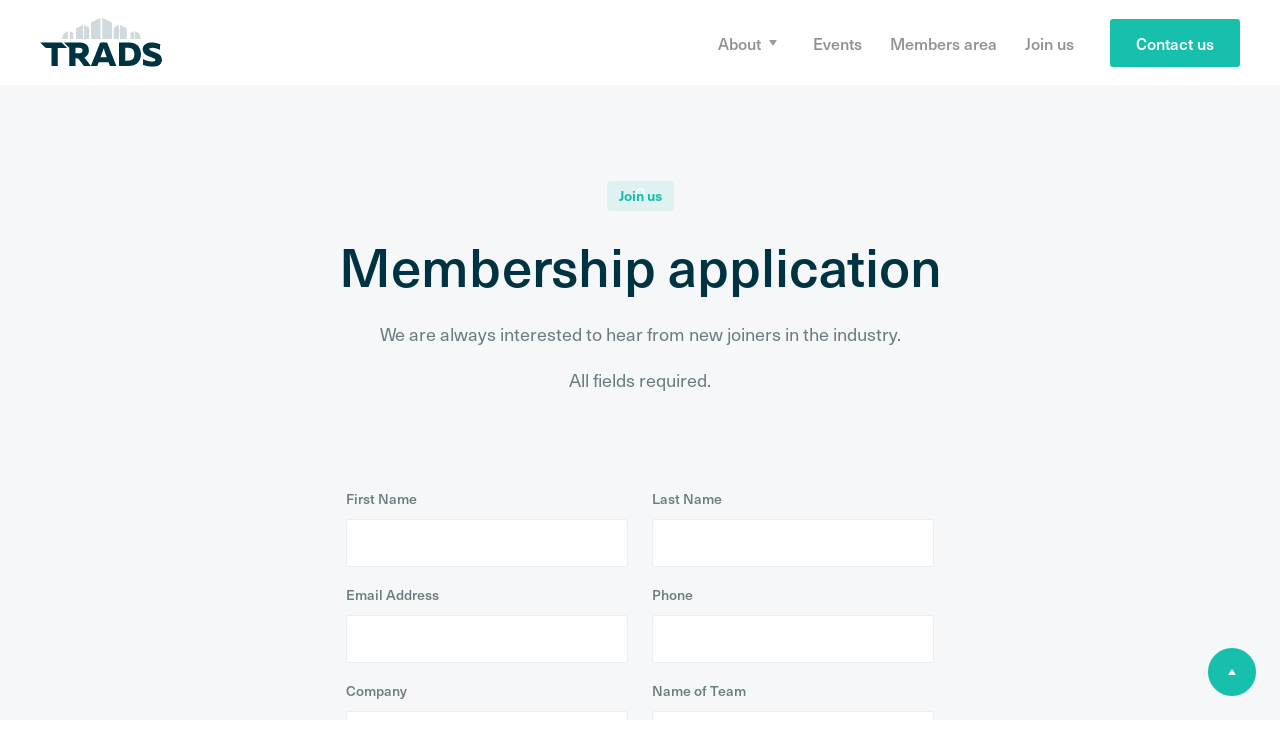

--- FILE ---
content_type: text/html; charset=utf-8
request_url: https://trads.uk/membership-application/
body_size: 2859
content:
<!DOCTYPE html>
<html lang="en">
<head>
  <meta charset="utf-8">
  <meta name="Author" content="Paul Cunningham, pjcunningham@borsuk.co.uk"/>
  <title>Welcome to TRADS, The Tenant Representation Advisor&#x27;s Society</title>
  <meta content="TRADS is a professional association that brings together a diverse community of tenant representation specialists." name="description">
  <meta content="Welcome to TRADS, The Tenant Representation Advisor&#x27;s Society" property="og:title">
  <meta content="TRADS is a professional association that brings together a diverse community of tenant representation specialists." property="og:description">
  <meta content="Welcome to TRADS, The Tenant Representation Advisor&#x27;s Society" property="twitter:title">
  <meta content="TRADS is a professional association that brings together a diverse community of tenant representation specialists." property="twitter:description">
  <meta property="og:type" content="website">
  <meta content="summary_large_image" name="twitter:card">
  <meta content="width=device-width, initial-scale=1" name="viewport">
  <link href="/static/css/normalize.css" rel="stylesheet" type="text/css">
  <link href="/static/css/webflow.css" rel="stylesheet" type="text/css">
  <link href="/static/css/trads-v2.webflow.css" rel="stylesheet" type="text/css">
    <link href="/static/css/override.css" rel="stylesheet" type="text/css">
  <style>@media (min-width:992px) {html.w-mod-js:not(.w-mod-ix) [data-w-id="fcfb1eb7-ad26-f467-f92a-3e277e55610f"] {opacity:0;}html.w-mod-js:not(.w-mod-ix) [data-w-id="fcfb1eb7-ad26-f467-f92a-3e277e556122"] {opacity:0;}html.w-mod-js:not(.w-mod-ix) [data-w-id="6f922477-972e-0d24-c266-36e54ef1bae8"] {opacity:0;}}@media (max-width:991px) and (min-width:768px) {html.w-mod-js:not(.w-mod-ix) [data-w-id="fcfb1eb7-ad26-f467-f92a-3e277e55610f"] {opacity:0;}html.w-mod-js:not(.w-mod-ix) [data-w-id="fcfb1eb7-ad26-f467-f92a-3e277e556122"] {opacity:0;}html.w-mod-js:not(.w-mod-ix) [data-w-id="6f922477-972e-0d24-c266-36e54ef1bae8"] {opacity:0;}}</style>
  <script src="https://ajax.googleapis.com/ajax/libs/webfont/1.6.26/webfont.js" type="text/javascript"></script>
  <script type="text/javascript">WebFont.load({  google: {    families: ["DM Sans:regular,italic,500,500italic,700","DM Serif Display:regular"]  }});</script>
  <script src="https://use.typekit.net/oaz1ccr.js" type="text/javascript"></script>
  <script type="text/javascript">try{Typekit.load();}catch(e){}</script>
  <!-- [if lt IE 9]><script src="https://cdnjs.cloudflare.com/ajax/libs/html5shiv/3.7.3/html5shiv.min.js" type="text/javascript"></script><![endif] -->
  <script type="text/javascript">!function(o,c){var n=c.documentElement,t=" w-mod-";n.className+=t+"js",("ontouchstart"in o||o.DocumentTouch&&c instanceof DocumentTouch)&&(n.className+=t+"touch")}(window,document);</script>
  <link href="/static/images/favicon.png" rel="shortcut icon" type="image/x-icon">
  <link href="/static/images/webclip.png" rel="apple-touch-icon">
    <script defer data-domain="trads.uk" src="https://plausible.io/js/script.js"></script>

  <style>
body{
  -webkit-font-smoothing: antialiased;
  -moz-osx-font-smoothing: grayscale;
}
</style>
    
    
</head>
<body>
  <div id="top" class="back-to-top-container">
    <div class="back-to-top">
      <a href="/#top" class="button button-round w-inline-block"><img src="/static/images/icon-caret-up-white.svg" alt=""></a>
    </div>
  </div>
  <div class="navbar-container sticky-top bg-white">
    <div class="container">
      <div data-collapse="medium" data-animation="default" data-duration="400" data-easing="ease" data-easing2="ease" role="banner" class="navbar w-nav">
        <a href="/" aria-current="page" class="logo w-nav-brand w--current"><img src="/static/images/trads-logo-colour-vector.svg" width="122" alt="" class="image"></a>
        <div class="navbar-content">
          <nav role="navigation" class="nav-menu w-nav-menu">
            <div data-hover="true" data-delay="0" class="nav-link w-dropdown">
              <div class="dropdown-toggle w-dropdown-toggle">
                <div>About</div><img src="/static/images/icon-caret-down.svg" alt="" class="nav-dropdown-arrow">
              </div>
              <nav class="dropdown-list navigation-dropdown-list w-dropdown-list">
                <a href="/about-us/about" class="dropdown-link w-dropdown-link">About TRADS</a>
                <a href="/about-us/the-committee" class="dropdown-link w-dropdown-link">The Committee</a>
              </nav>
            </div>
            <a href="/events" class="nav-link w-nav-link">Events</a>
            <a href="/members-area" class="nav-link w-nav-link">Members area</a>
            <a href="/join-us" class="nav-link w-nav-link">Join us</a>
            <a href="/contact" class="nav-link contact w-nav-link">Contact us</a>
          </nav>
          <a href="/contact" class="button navbar-button w-button">Contact us</a>
          <div class="navbar-toggle-button w-nav-button"><img src="/static/images/icon-menu.svg" alt="" class="navbar-toggle-icon"><img src="/static/images/icon-x.svg" alt="" class="navbar-toggle-cross-icon"></div>
        </div>
      </div>
    </div>
  </div>
  
  


    
    <div class="section bg-gray-4 wf-section">
        <div class="container">
            <div class="section-title">
                <div class="badge badge-title text-primary-2">
                    <div class="badge-text">Join us</div>
                    <div class="badge-bg bg-primary-2">O</div>
                </div>
                <h2>Membership application</h2>
                <div class="text-large">
                    <p>We are always interested to hear from new joiners in the industry.</p>
                    <p>All fields required.</p>
                </div>
            </div>
            <div class="consultation-form w-form">
                <form id="email-form" name="email-form" data-name="Email Form"
                      action="/membership-application/" method="post"
                      class="margin-bottom">
                    <input id="csrf_token" name="csrf_token" type="hidden" value="ImU0YjU4ZThiMzFlYmExYmEyYjgyYWNhNWZmYmYwMWNkNWZlNTU0MTMi.aYIbxQ.vMgaLk8Xrd4MJJfUfbdvic8UfTE">
                    <div class="form-pair">
                        <div>
                            <label class="field-label" for="first_name">First Name</label>
                            <input class="form-input w-input" id="first_name" maxlength="60" name="first_name" required type="text" value="">
                            
    


                        </div>
                        <div>
                            <label class="field-label" for="last_name">Last Name</label>
                            <input class="form-input w-input" id="last_name" maxlength="60" name="last_name" required type="text" value="">
                            
    


                        </div>
                    </div>
                    <div class="form-pair">
                        <div>
                            <label class="field-label" for="email">Email Address</label>
                            <input class="form-input w-input" id="email" maxlength="254" name="email" required type="text" value="">
                            
    


                        </div>
                        <div>
                            <label class="field-label" for="phone">Phone</label>
                            <input class="form-input w-input" id="phone" maxlength="20" name="phone" required type="text" value="">
                            
    


                        </div>
                    </div>
                    <div class="form-pair">
                        <div>
                            <label class="field-label" for="company">Company</label>
                            <input class="form-input w-input" id="company" maxlength="60" name="company" required type="text" value="">
                            
    


                        </div>
                        <div>
                            <label class="field-label" for="team">Name of Team</label>
                            <input class="form-input w-input" id="team" maxlength="60" name="team" required type="text" value="">
                            
    


                        </div>
                    </div>
                    <div>
                        <label class="field-label" for="message">Your Message</label>
                        <textarea class="form-input textarea-input w-input" id="message" maxlength="1024" name="message" required>
</textarea>
                        
    


                    </div>
                    <div>
                        <input class="w-checkbox-input" id="yes" name="yes" required type="checkbox" value="y">
                        
    


                        <span class="text-small margin-bottom w-form-label" for="checkbox">I declare that I have read and understood the <a
                                href="/membership-criteria">qualifying criteria</a> for membership of TRADS as set out on the TRADS website. *</span>
                    </div>
                    <input type="submit" value="Apply for membership" data-wait="Please wait..." class="button w-button">
                </form>
            </div>
        </div>
    </div>

<div class="footer bg-primary wf-section">
    <div class="container">
      <a href="/" aria-current="page" class="w-inline-block w--current"><img src="/static/images/logo.svg" width="110" alt=""></a>
      <div class="footer-content">
        <div class="footer-menus">
          <div class="footer-links-large">
            <a href="/about-us/about" class="footer-link footer-link-large text-white">About TRADS</a>
            <a href="/about-us/the-committee" class="footer-link footer-link-large text-white">The Committee</a>
            <a href="/events" class="footer-link footer-link-large text-white">Events</a>
            <a href="/members-area" class="footer-link footer-link-large text-white">Members Area</a>
            <a href="/join-us" class="footer-link footer-link-large text-white">Join us</a>
            <a href="/contact" class="footer-link footer-link-large text-white">Contact us</a>
          </div>
        </div>
        <div>
          <a href="mailto:hello@trads.uk?subject=Trads%20Enquiry" class="footer-link footer-link-large text-white last">hello@trads.uk</a>
        </div>
      </div>
      <div>
        <div class="text-small">© Copyright • TRADS 2026<a href="/" target="_blank" class="text-white"></a>
        </div>
      </div>
    </div>
  </div>
  
    <script src="https://d3e54v103j8qbb.cloudfront.net/js/jquery-3.5.1.min.dc5e7f18c8.js?site=5f1ea87a9bfb9a3f11910ddf" type="text/javascript" integrity="sha256-9/aliU8dGd2tb6OSsuzixeV4y/faTqgFtohetphbbj0=" crossorigin="anonymous"></script>
    <script src="/static/js/webflow.js" type="text/javascript"></script>
    <!-- [if lte IE 9]><script src="https://cdnjs.cloudflare.com/ajax/libs/placeholders/3.0.2/placeholders.min.js"></script><![endif] -->
  
</body>
</html>

--- FILE ---
content_type: text/css
request_url: https://trads.uk/static/css/trads-v2.webflow.css
body_size: 10918
content:
.w-checkbox {
  display: block;
  margin-bottom: 5px;
  padding-left: 20px;
}

.w-checkbox::before {
  content: ' ';
  display: table;
  -ms-grid-column-span: 1;
  grid-column-end: 2;
  -ms-grid-column: 1;
  grid-column-start: 1;
  -ms-grid-row-span: 1;
  grid-row-end: 2;
  -ms-grid-row: 1;
  grid-row-start: 1;
}

.w-checkbox::after {
  content: ' ';
  display: table;
  -ms-grid-column-span: 1;
  grid-column-end: 2;
  -ms-grid-column: 1;
  grid-column-start: 1;
  -ms-grid-row-span: 1;
  grid-row-end: 2;
  -ms-grid-row: 1;
  grid-row-start: 1;
  clear: both;
}

.w-checkbox-input {
  float: left;
  margin-bottom: 0px;
  margin-left: -20px;
  margin-right: 0px;
  margin-top: 4px;
  line-height: normal;
}

.w-checkbox-input--inputType-custom {
  border-top-width: 1px;
  border-bottom-width: 1px;
  border-left-width: 1px;
  border-right-width: 1px;
  border-top-color: #ccc;
  border-bottom-color: #ccc;
  border-left-color: #ccc;
  border-right-color: #ccc;
  border-top-style: solid;
  border-bottom-style: solid;
  border-left-style: solid;
  border-right-style: solid;
  width: 12px;
  height: 12px;
  border-bottom-left-radius: 2px;
  border-bottom-right-radius: 2px;
  border-top-left-radius: 2px;
  border-top-right-radius: 2px;
}

.w-checkbox-input--inputType-custom.w--redirected-checked {
  background-color: #3898ec;
  border-top-color: #3898ec;
  border-bottom-color: #3898ec;
  border-left-color: #3898ec;
  border-right-color: #3898ec;
  background-image: url('https://d3e54v103j8qbb.cloudfront.net/static/custom-checkbox-checkmark.589d534424.svg');
  background-position: 50% 50%;
  background-size: cover;
  background-repeat: no-repeat;
}

.w-checkbox-input--inputType-custom.w--redirected-focus {
  box-shadow: 0px 0px 3px 1px #3898ec;
}

.w-form-formradioinput--inputType-custom {
  border-top-width: 1px;
  border-bottom-width: 1px;
  border-left-width: 1px;
  border-right-width: 1px;
  border-top-color: #ccc;
  border-bottom-color: #ccc;
  border-left-color: #ccc;
  border-right-color: #ccc;
  border-top-style: solid;
  border-bottom-style: solid;
  border-left-style: solid;
  border-right-style: solid;
  width: 12px;
  height: 12px;
  border-bottom-left-radius: 50%;
  border-bottom-right-radius: 50%;
  border-top-left-radius: 50%;
  border-top-right-radius: 50%;
}

.w-form-formradioinput--inputType-custom.w--redirected-focus {
  box-shadow: 0px 0px 3px 1px #3898ec;
}

.w-form-formradioinput--inputType-custom.w--redirected-checked {
  border-top-width: 4px;
  border-bottom-width: 4px;
  border-left-width: 4px;
  border-right-width: 4px;
  border-top-color: #3898ec;
  border-bottom-color: #3898ec;
  border-left-color: #3898ec;
  border-right-color: #3898ec;
}

.w-layout-grid {
  display: -ms-grid;
  display: grid;
  grid-auto-columns: 1fr;
  -ms-grid-columns: 1fr 1fr;
  grid-template-columns: 1fr 1fr;
  -ms-grid-rows: auto auto;
  grid-template-rows: auto auto;
  grid-row-gap: 16px;
  grid-column-gap: 16px;
}

body {
  font-family: neue-haas-unica, sans-serif;
  color: #6b7c81;
  font-size: 16px;
  line-height: 24px;
  font-weight: 400;
}

h1 {
  margin-top: 0px;
  margin-bottom: 24px;
  font-family: neue-haas-unica, sans-serif;
  color: #003341;
  font-size: 72px;
  line-height: 1;
  font-weight: 500;
}

h2 {
  margin-top: 0px;
  margin-bottom: 24px;
  font-family: neue-haas-unica, sans-serif;
  color: #003341;
  font-size: 54px;
  line-height: 60px;
  font-weight: 500;
}

h3 {
  margin-top: 0px;
  margin-bottom: 16px;
  font-family: neue-haas-unica, sans-serif;
  color: #003341;
  font-size: 40px;
  line-height: 1.125;
  font-weight: 500;
}

h4 {
  margin-top: 0px;
  margin-bottom: 16px;
  font-family: neue-haas-unica, sans-serif;
  color: #003341;
  font-size: 32px;
  line-height: 40px;
  font-weight: 500;
}

h5 {
  margin-top: 0px;
  margin-bottom: 16px;
  font-family: neue-haas-unica, sans-serif;
  color: #003341;
  font-size: 28px;
  line-height: 36px;
  font-weight: 500;
}

h6 {
  margin-top: 0px;
  margin-bottom: 8px;
  color: #003341;
  font-size: 20px;
  line-height: 30px;
  font-weight: 600;
}

p {
  margin-bottom: 16px;
}

a {
  -webkit-transition: color 400ms ease;
  transition: color 400ms ease;
  color: #16c0ad;
  font-weight: 500;
  text-decoration: none;
}

a:hover {
  color: #004041;
}

ul {
  margin-top: 0px;
  margin-bottom: 10px;
  padding-left: 40px;
}

blockquote {
  margin-bottom: 10px;
  padding: 10px 20px;
  border-left: 5px solid #e2e2e2;
  font-size: 18px;
  line-height: 22px;
}

figure {
  margin-bottom: 10px;
}

figcaption {
  margin-top: 5px;
  text-align: center;
}

.style-guide-color {
  width: 96px;
  height: 96px;
  border-radius: 5px;
}

.style-guide-color.bg-primary {
  background-color: #0087ee;
}

.bg-primary-3 {
  background-color: #ffc776;
  color: #353640;
}

.bg-primary-3.style-guide-color {
  border: 1px none #000;
}

.style-guide-title {
  width: 35%;
  padding-right: 72px;
}

.style-guide-row {
  display: -webkit-box;
  display: -webkit-flex;
  display: -ms-flexbox;
  display: flex;
  margin-bottom: 48px;
  -webkit-flex-wrap: wrap;
  -ms-flex-wrap: wrap;
  flex-wrap: wrap;
  -webkit-box-align: start;
  -webkit-align-items: flex-start;
  -ms-flex-align: start;
  align-items: flex-start;
}

.style-guide-row.bg-primary {
  padding: 24px 24px 0px;
}

.style-guide-row.narrow {
  max-width: 460px;
}

.section {
  position: relative;
  overflow: hidden;
  padding-top: 96px;
  padding-bottom: 96px;
}

.section.style-guide-section {
  border-bottom: 1px solid #e9eef1;
}

.section.horizontal-page-title {
  padding-top: 20vh;
  padding-bottom: 20vh;
}

.section.no-top-space {
  padding-top: 0px;
}

.section.bg-gray-4.hide {
  display: none;
}

.section.no-bottom-space {
  padding-bottom: 0px;
}

.section.hero-header {
  margin-top: -84px;
  padding-top: 84px;
  padding-bottom: 0px;
}

.section.hero-header.bg-primary {
  height: 100vh;
}

.section.extra-padd-bottom {
  padding-bottom: 220px;
}

.style-guide-container {
  display: -webkit-box;
  display: -webkit-flex;
  display: -ms-flexbox;
  display: flex;
  -webkit-box-pack: justify;
  -webkit-justify-content: space-between;
  -ms-flex-pack: justify;
  justify-content: space-between;
  -webkit-box-align: start;
  -webkit-align-items: flex-start;
  -ms-flex-align: start;
  align-items: flex-start;
}

.container {
  position: relative;
  z-index: 3;
  width: 100%;
  max-width: 1272px;
  margin-right: auto;
  margin-left: auto;
  padding-right: 36px;
  padding-left: 36px;
}

.container.hero-header-container {
  padding-top: 28vh;
  padding-bottom: 30vh;
}

.container.career-container {
  max-width: 864px;
}

.container.article-container {
  max-width: 660px;
}

.container.demos-container {
  max-width: 996px;
  text-align: center;
}

.style-guide-content {
  -webkit-box-flex: 1;
  -webkit-flex: 1;
  -ms-flex: 1;
  flex: 1;
}

.bg-primary-2 {
  background-color: #16c0ad;
  color: #fff;
}

.bg-primary-2.style-guide-color {
  border: 0px none #000;
}

.style-guide-color-container {
  margin-right: 24px;
}

.text-small {
  font-size: 14px;
}

.text-small.style-guide-label {
  margin-top: 6px;
}

.text-small.style-guide-label {
  margin-top: 6px;
  opacity: 0.5;
}

.text-small.dropdown-subtitle {
  opacity: 0.75;
}

.text-small.testimonial-author {
  margin-top: 8px;
}

.bg-primary {
  background-color: #004041;
  color: #fff;
}

.bg-primary.style-guide-color {
  border: 1px none #000;
  background-color: #004041;
}

.bg-gray-1 {
  background-color: #003341;
  color: #fff;
}

.bg-gray-1.style-guide-color {
  border: 1px none #000;
}

.bg-gray-2 {
  background-color: #6b7c81;
  color: #fff;
}

.bg-gray-2.style-guide-color {
  border: 1px none #000;
}

.bg-gray-3 {
  background-color: #ebebec;
}

.bg-gray-3.style-guide-color {
  border: 1px none #000;
  background-color: #ebebec;
}

.bg-gray-4 {
  background-color: #f5f7f8;
}

.bg-gray-4.style-guide-color {
  border: 1px none #000;
}

.border {
  border-style: solid;
  border-width: 1px;
  border-color: #ebebec;
}

.bg-white {
  background-color: #fff;
}

.style-guide-typography {
  display: -webkit-box;
  display: -webkit-flex;
  display: -ms-flexbox;
  display: flex;
  margin-bottom: 16px;
}

.text-spacer {
  margin-right: 12px;
}

.h6-small {
  margin-top: 0px;
  color: #003341;
  font-size: 16px;
  line-height: 24px;
  font-weight: 600;
}

.h6-small.style-guide-subheading {
  margin-bottom: 24px;
}

.h6-small.career-card-title {
  margin-bottom: 0px;
}

.text-small-caps {
  color: #353640;
  font-size: 14px;
  font-weight: 700;
  letter-spacing: 0.1em;
  text-transform: uppercase;
}

.text-tiny {
  font-size: 12px;
  font-weight: 700;
}

.text-large {
  color: #6b7c81;
  font-size: 18px;
  line-height: 30px;
  font-weight: 400;
}

.text-large.text-primary {
  color: #004041;
  font-weight: 500;
}

.text-large.text-primary:hover {
  color: #16c0ad;
}

.text-large.content-row-subtitle-last {
  padding-right: 36px;
}

.text-large.content-row-subtitle-last.hero-header-subtitle {
  max-width: 486px;
}

.text-large.light-grey {
  color: rgba(245, 247, 248, 0.6);
}

.text-large.margin-bottom {
  margin-bottom: 26px;
}

.text-large.max-width {
  max-width: 786px;
}

.text-large.space-bottom {
  text-align: center;
}

.text-primary {
  color: #005450;
}

.navbar {
  display: -webkit-box;
  display: -webkit-flex;
  display: -ms-flexbox;
  display: flex;
  -webkit-box-orient: horizontal;
  -webkit-box-direction: normal;
  -webkit-flex-direction: row;
  -ms-flex-direction: row;
  flex-direction: row;
  -webkit-box-pack: justify;
  -webkit-justify-content: space-between;
  -ms-flex-pack: justify;
  justify-content: space-between;
  -webkit-flex-wrap: wrap;
  -ms-flex-wrap: wrap;
  flex-wrap: wrap;
  -webkit-box-align: center;
  -webkit-align-items: center;
  -ms-flex-align: center;
  align-items: center;
  background-color: transparent;
}

.navbar-content {
  display: -webkit-box;
  display: -webkit-flex;
  display: -ms-flexbox;
  display: flex;
  -webkit-box-pack: end;
  -webkit-justify-content: flex-end;
  -ms-flex-pack: end;
  justify-content: flex-end;
  -webkit-box-align: center;
  -webkit-align-items: center;
  -ms-flex-align: center;
  align-items: center;
  -webkit-box-flex: 1;
  -webkit-flex: 1;
  -ms-flex: 1;
  flex: 1;
}

.bg-success {
  background-color: #2ca966;
  color: #fff;
}

.bg-warning {
  background-color: #ff9f1c;
  color: #fff;
}

.bg-warning.style-guide-color {
  background-color: #ff9f1c;
}

.bg-error {
  background-color: #da2424;
  color: #fff;
}

.style-guide-icon {
  margin-right: 24px;
  margin-bottom: 24px;
}

.button-icon {
  margin-right: -12px;
  margin-left: 6px;
}

.button {
  padding: 10px 24px;
  border-style: solid;
  border-width: 2px;
  border-color: #16c0ad;
  border-radius: 3px;
  background-color: #16c0ad;
  -webkit-transition: opacity 200ms ease, color 200ms ease, border-color 200ms ease, background-color 200ms ease;
  transition: opacity 200ms ease, color 200ms ease, border-color 200ms ease, background-color 200ms ease;
  color: #fff;
  font-weight: 500;
  text-align: center;
}

.button:hover {
  opacity: 0.75;
}

.button.w--current {
  background-color: #005450;
  color: #fff;
}

.button.button-round {
  display: -webkit-box;
  display: -webkit-flex;
  display: -ms-flexbox;
  display: flex;
  width: 48px;
  height: 48px;
  padding: 0px;
  -webkit-box-pack: center;
  -webkit-justify-content: center;
  -ms-flex-pack: center;
  justify-content: center;
  -webkit-box-align: center;
  -webkit-align-items: center;
  -ms-flex-align: center;
  align-items: center;
  border-color: #16c0ad;
  border-radius: 50%;
}

.button.button-round.social-button-white {
  margin-right: 3px;
  margin-left: 3px;
  background-color: hsla(0, 0%, 100%, 0.1);
}

.button.button-round.social-button-white:hover {
  background-color: hsla(0, 0%, 100%, 0.25);
  opacity: 1;
}

.button.button-round.slider-button-right {
  margin-right: 24px;
}

.button.button-with-icon {
  display: -webkit-box;
  display: -webkit-flex;
  display: -ms-flexbox;
  display: flex;
  -webkit-box-pack: center;
  -webkit-justify-content: center;
  -ms-flex-pack: center;
  justify-content: center;
  -webkit-box-align: center;
  -webkit-align-items: center;
  -ms-flex-align: center;
  align-items: center;
}

.button.button-disabled {
  border-color: #005450;
  opacity: 0.5;
  cursor: not-allowed;
}

.button.button-small {
  padding: 4px 16px;
  font-size: 14px;
}

.button.button-large {
  padding: 13px 24px;
  font-size: 20px;
  line-height: 30px;
}

.button.button-outline {
  border-color: #005450;
  background-color: transparent;
  color: #005450;
}

.button.button-outline:hover {
  background-color: #005450;
  opacity: 1;
  color: #fff;
}

.button.button-outline.button-white {
  border-color: hsla(0, 0%, 100%, 0.25);
  background-color: transparent;
  color: #f8f8f8;
}

.button.button-outline.button-white:hover {
  background-color: #fff;
  color: #005450;
}

.button.button-outline.padd-top {
  margin-top: 20px;
}

.button.button-white {
  border-color: #fff;
  background-color: #fff;
  color: #353640;
}

.button.dropdown-button {
  display: -webkit-box;
  display: -webkit-flex;
  display: -ms-flexbox;
  display: flex;
}

.button.navbar-button.w--current {
  background-color: #16c0ad;
}

.button.content-row-button {
  margin-top: 16px;
}

.button.button-spacer {
  margin-right: 12px;
}

.button.button-primary-2 {
  border-color: #068466;
  background-color: #068466;
}

.button.button-primary-2.request-call-button {
  margin-top: 12px;
}

.button.hide {
  display: none;
}

.style-guide-item {
  margin-right: 12px;
  margin-bottom: 12px;
}

.style-guide-item.bg-primary {
  padding: 12px;
}

.style-guide-item.narrow {
  max-width: 50%;
}

.checkbox-label {
  margin-left: 8px;
}

.checkbox-label.text-small {
  font-weight: 500;
}

.form-input {
  height: 48px;
  margin-bottom: 12px;
  padding-top: 10px;
  padding-bottom: 10px;
  padding-left: 16px;
  border-style: solid;
  border-width: 1px;
  border-color: #e9eef1;
  border-radius: 3px;
  background-color: #fff;
  -webkit-transition: border-color 200ms ease;
  transition: border-color 200ms ease;
  font-size: 16px;
  line-height: 24px;
}

.form-input:hover {
  border-color: #16c0ad;
}

.form-input:focus {
  border-color: #005450;
}

.form-input.form-input-small {
  height: 36px;
  padding-left: 12px;
  font-size: 14px;
}

.form-input.form-input-large {
  height: 60px;
  font-size: 20px;
}

.form-input.form-input-large.subscribe-form-input {
  margin-right: 12px;
}

.form-input.textarea-input {
  height: auto;
  min-height: 120px;
  padding-top: 12px;
}

.form-input.subscribe-form-input {
  margin-right: 12px;
  margin-bottom: 0px;
  -webkit-box-flex: 1;
  -webkit-flex: 1;
  -ms-flex: 1;
  flex: 1;
}

.field-label {
  margin-top: 4px;
  margin-bottom: 8px;
  opacity: 1;
  font-size: 14px;
  font-weight: 500;
}

.checkbox-field {
  display: -webkit-box;
  display: -webkit-flex;
  display: -ms-flexbox;
  display: flex;
  -webkit-box-align: start;
  -webkit-align-items: flex-start;
  -ms-flex-align: start;
  align-items: flex-start;
}

.badge {
  position: relative;
  display: -webkit-box;
  display: -webkit-flex;
  display: -ms-flexbox;
  display: flex;
  overflow: hidden;
  height: 30px;
  padding-right: 12px;
  padding-left: 12px;
  -webkit-box-pack: center;
  -webkit-justify-content: center;
  -ms-flex-pack: center;
  justify-content: center;
  -webkit-box-align: center;
  -webkit-align-items: center;
  -ms-flex-align: center;
  align-items: center;
  border-radius: 3px;
  font-size: 14px;
  font-weight: 700;
}

.badge.badge-small {
  height: 24px;
  padding-right: 6px;
  padding-left: 6px;
  font-size: 12px;
  font-weight: 500;
}

.badge.badge-title {
  margin-bottom: 24px;
}

.badge.badge-title.text-primary-2 {
  color: #16c0ad;
}

.avatar-name-container {
  display: -webkit-box;
  display: -webkit-flex;
  display: -ms-flexbox;
  display: flex;
  -webkit-box-align: center;
  -webkit-align-items: center;
  -ms-flex-align: center;
  align-items: center;
}

.avatar {
  width: 72px;
  height: 72px;
  -webkit-box-flex: 0;
  -webkit-flex: 0 0 auto;
  -ms-flex: 0 0 auto;
  flex: 0 0 auto;
  border-radius: 50%;
}

.avatar.avatar-large {
  width: 96px;
  height: 96px;
}

.avatar.avatar-large.avatar-group-item {
  margin-right: -18px;
  border: 4px solid #fff;
}

.avatar.avatar-xlarge {
  width: 168px;
  height: 168px;
}

.avatar.avatar-small {
  width: 48px;
  height: 48px;
}

.avatar.avatar-xsmall {
  width: 36px;
  height: 36px;
}

.h6-small-2 {
  color: #353e44;
  font-size: 16px;
  font-weight: 500;
}

.h6-small-2.style-guide-subheading {
  margin-bottom: 24px;
}

.h6-small-2.icon-list-heading {
  margin-bottom: 0px;
}

.avatar-indicator {
  position: absolute;
  top: 0px;
  right: 5%;
  width: 20%;
  height: 20%;
  min-height: 12px;
  min-width: 12px;
  border: 2px solid #fff;
  border-radius: 50%;
}

.avatar-name {
  margin-left: 12px;
}

.avatar-container {
  position: relative;
}

.avatar-group {
  display: -webkit-box;
  display: -webkit-flex;
  display: -ms-flexbox;
  display: flex;
  padding-right: 16px;
}

.card-image-top {
  width: 100%;
  border-top-left-radius: 5px;
  border-top-right-radius: 5px;
}

.card-footer {
  display: -webkit-box;
  display: -webkit-flex;
  display: -ms-flexbox;
  display: flex;
  padding: 12px 24px;
  -webkit-box-pack: justify;
  -webkit-justify-content: space-between;
  -ms-flex-pack: justify;
  justify-content: space-between;
  -webkit-box-align: center;
  -webkit-align-items: center;
  -ms-flex-align: center;
  align-items: center;
  border-top: 1px solid #e9eef1;
}

.card-body {
  padding: 24px;
  -webkit-box-flex: 1;
  -webkit-flex: 1;
  -ms-flex: 1;
  flex: 1;
  color: #4f5c65;
}

.card-body.values-card-body {
  padding: 36px;
}

.card-body.career-card-body {
  display: -webkit-box;
  display: -webkit-flex;
  display: -ms-flexbox;
  display: flex;
  -webkit-box-pack: justify;
  -webkit-justify-content: space-between;
  -ms-flex-pack: justify;
  justify-content: space-between;
  -webkit-box-align: center;
  -webkit-align-items: center;
  -ms-flex-align: center;
  align-items: center;
}

.card-body.career-description-card-body {
  padding-top: 72px;
  padding-bottom: 72px;
}

.card-body.icon-list-card-body {
  display: -webkit-box;
  display: -webkit-flex;
  display: -ms-flexbox;
  display: flex;
  -webkit-box-flex: 1;
  -webkit-flex: 1;
  -ms-flex: 1;
  flex: 1;
}

.card-body.blog-post-large-card-body {
  padding: 36px;
}

.card-body.blog-post-horizontal-card-body {
  display: -webkit-box;
  display: -webkit-flex;
  display: -ms-flexbox;
  display: flex;
  padding: 48px;
  -webkit-box-orient: vertical;
  -webkit-box-direction: normal;
  -webkit-flex-direction: column;
  -ms-flex-direction: column;
  flex-direction: column;
  -webkit-box-pack: center;
  -webkit-justify-content: center;
  -ms-flex-pack: center;
  justify-content: center;
}

.card {
  position: relative;
  width: 100%;
  border-style: solid;
  border-width: 1px;
  border-color: #e9eef1;
  border-radius: 5px;
  background-color: #fff;
  text-align: left;
}

.card.bg-gray-4 {
  background-color: #f7fafc;
}

.card.bg-white {
  border-color: hsla(0, 0%, 100%, 0);
  background-color: hsla(0, 0%, 100%, 0.15);
  color: #fff;
}

.card.card-body.text-center {
  display: -webkit-box;
  display: -webkit-flex;
  display: -ms-flexbox;
  display: flex;
  -webkit-box-orient: vertical;
  -webkit-box-direction: normal;
  -webkit-flex-direction: column;
  -ms-flex-direction: column;
  flex-direction: column;
  -webkit-box-align: center;
  -webkit-align-items: center;
  -ms-flex-align: center;
  align-items: center;
  text-align: center;
}

.card.card-body.project-wide-card-body {
  display: -webkit-box;
  display: -webkit-flex;
  display: -ms-flexbox;
  display: flex;
  -webkit-box-orient: vertical;
  -webkit-box-direction: normal;
  -webkit-flex-direction: column;
  -ms-flex-direction: column;
  flex-direction: column;
  -webkit-box-pack: center;
  -webkit-justify-content: center;
  -ms-flex-pack: center;
  justify-content: center;
  -webkit-box-align: stretch;
  -webkit-align-items: stretch;
  -ms-flex-align: stretch;
  align-items: stretch;
  border-top-left-radius: 0px;
  border-bottom-left-radius: 0px;
  color: #62636b;
  font-weight: 500;
  text-align: center;
}

.card.bg-primary {
  background-color: #005450;
}

.card.career-card {
  width: 100%;
  margin-bottom: 12px;
  -webkit-transition: border-color 200ms ease;
  transition: border-color 200ms ease;
}

.card.career-card:hover {
  border-color: #005450;
}

.card.project-link-card {
  position: absolute;
  left: 12px;
  bottom: 12px;
  min-width: 70%;
}

.card.blog-card {
  height: 100%;
}

.card.blog-card-horizontal {
  display: -webkit-box;
  display: -webkit-flex;
  display: -ms-flexbox;
  display: flex;
  margin-bottom: 24px;
}

.text-white {
  color: #fff;
}

.text-white.utility-page-heading {
  margin-bottom: 24px;
}

.pill-image {
  max-height: 36px;
  margin-top: 4px;
  margin-bottom: 4px;
  margin-left: 8px;
}

.pill-text {
  padding-left: 12px;
}

.pill {
  display: -webkit-box;
  display: -webkit-flex;
  display: -ms-flexbox;
  display: flex;
  padding: 12px 24px 12px 12px;
  -webkit-box-pack: start;
  -webkit-justify-content: flex-start;
  -ms-flex-pack: start;
  justify-content: flex-start;
  -webkit-box-align: center;
  -webkit-align-items: center;
  -ms-flex-align: center;
  align-items: center;
  border-radius: 1000px;
}

.pill.bg-gray-3 {
  color: #4f5c65;
}

.pill.pill-notice {
  padding-right: 24px;
  padding-left: 24px;
  text-align: center;
}

.pill.pill-notice.bg-white {
  background-color: hsla(0, 0%, 100%, 0.1);
  color: #fff;
}

.pill.pill-group-item {
  margin-right: 8px;
  margin-bottom: 8px;
}

.pill-heading {
  margin-right: 8px;
  margin-bottom: 0px;
  padding-left: 16px;
}

.breadcrumb-list {
  display: -webkit-box;
  display: -webkit-flex;
  display: -ms-flexbox;
  display: flex;
  margin-bottom: 0px;
  padding-left: 0px;
  -webkit-box-align: center;
  -webkit-align-items: center;
  -ms-flex-align: center;
  align-items: center;
}

.breadcrumb-list-item {
  margin-right: 6px;
}

.breadcrumb-link {
  opacity: 0.5;
  -webkit-transition: color 200ms ease, opacity 200ms ease;
  transition: color 200ms ease, opacity 200ms ease;
  color: #4f5c65;
}

.breadcrumb-link:hover {
  opacity: 1;
  color: #0087ee;
}

.breadcrumb-link.w--current {
  opacity: 1;
  color: #0087ee;
}

.breadcrumb-link.text-small {
  display: inline-block;
}

.breadcrumb-link.text-small:hover {
  color: #005450;
}

.breadcrumb-icon {
  opacity: 0.25;
}

.shadow-small {
  box-shadow: 0 4px 6px 0 rgba(0, 0, 0, 0.05);
}

.shadow {
  box-shadow: 0 8px 16px 0 rgba(0, 0, 0, 0.08);
}

.shadow-large {
  box-shadow: 0 12px 24px 0 rgba(0, 0, 0, 0.15);
}

.expandable-title {
  display: -webkit-box;
  display: -webkit-flex;
  display: -ms-flexbox;
  display: flex;
  width: 100%;
  padding: 18px;
  -webkit-box-pack: justify;
  -webkit-justify-content: space-between;
  -ms-flex-pack: justify;
  justify-content: space-between;
  cursor: pointer;
}

.expandable-icon {
  display: block;
}

.expandable-content-wrapper {
  display: none;
  padding-right: 18px;
  padding-bottom: 12px;
  padding-left: 18px;
  color: #62636b;
}

.expandable-heading {
  margin-bottom: 0px;
}

.expandable {
  position: relative;
  width: 100%;
  margin-bottom: 12px;
  border-radius: 10px;
}

.dropdown-icon {
  position: relative;
  margin-right: -8px;
  margin-left: 4px;
}

.dropdown-link-pair {
  display: -webkit-box;
  display: -webkit-flex;
  display: -ms-flexbox;
  display: flex;
  padding: 4px 24px;
}

.dropdown-link-pair.dropdown-link-block-pair {
  padding: 0px;
}

.dropdown-list-footer {
  margin-top: 12px;
  padding-top: 12px;
  padding-bottom: 12px;
  border-bottom-left-radius: 5px;
  border-bottom-right-radius: 5px;
  background-color: #e9eef1;
}

.dropdown-link {
  padding: 6px 12px;
  border-radius: 3px;
  opacity: 0.5;
  -webkit-transition: background-color 200ms ease, opacity 200ms ease;
  transition: background-color 200ms ease, opacity 200ms ease;
  color: #4f5c65;
  font-size: 16px;
  line-height: 24px;
}

.dropdown-link:hover {
  background-color: #f8f8f8;
  opacity: 1;
  color: #005450;
}

.dropdown-link.w--current {
  opacity: 1;
  color: #005450;
}

.dropdown-link.dropdown-link-block {
  width: 100%;
  padding-top: 8px;
  padding-bottom: 8px;
  opacity: 1;
  color: #4f5c65;
  font-weight: 400;
}

.dropdown-link.dropdown-link-block:hover {
  opacity: 0.5;
}

.dropdown-link.dropdown-link-wide {
  min-width: 120px;
}

.dropdown-list {
  -webkit-transform: translate(0px, 16px);
  -ms-transform: translate(0px, 16px);
  transform: translate(0px, 16px);
}

.dropdown-list.w--open {
  min-width: 200px;
  padding: 12px;
  border-style: solid;
  border-width: 1px;
  border-color: #e9eef1;
  border-radius: 5px;
  background-color: #fff;
  box-shadow: 0 4px 6px 0 rgba(0, 0, 0, 0.05);
  -webkit-transform: none;
  -ms-transform: none;
  transform: none;
}

.dropdown-list.dropdown-list-top {
  padding-bottom: 0px;
}

.dropdown-list.dropdown-list-top.dropdown-list-large.w--open {
  min-width: 320px;
}

.style-guide-title-2 {
  width: 35%;
  padding-right: 72px;
}

.icon-list-item {
  display: -webkit-box;
  display: -webkit-flex;
  display: -ms-flexbox;
  display: flex;
  margin-top: 0px;
  margin-bottom: 8px;
  -webkit-box-align: start;
  -webkit-align-items: flex-start;
  -ms-flex-align: start;
  align-items: flex-start;
}

.icon-list-item.icon-list-item-large {
  max-width: 384px;
  margin-top: 24px;
  margin-bottom: 0px;
}

.icon-list-item.icon-list-item-large.card {
  max-width: 100%;
  margin-top: 12px;
  margin-bottom: 12px;
}

.icon-list {
  margin-top: 0px;
  margin-bottom: 0px;
  padding-left: 0px;
}

.icon-list.content-row-icon-list {
  width: 100%;
  margin-top: 0px;
  margin-bottom: 0px;
}

.style-guide-container-2 {
  display: -webkit-box;
  display: -webkit-flex;
  display: -ms-flexbox;
  display: flex;
  -webkit-box-pack: justify;
  -webkit-justify-content: space-between;
  -ms-flex-pack: justify;
  justify-content: space-between;
}

.icon-circle {
  position: relative;
  display: -webkit-box;
  display: -webkit-flex;
  display: -ms-flexbox;
  display: flex;
  overflow: hidden;
  width: 120px;
  height: 120px;
  margin-bottom: 24px;
  -webkit-box-pack: center;
  -webkit-justify-content: center;
  -ms-flex-pack: center;
  justify-content: center;
  -webkit-box-align: center;
  -webkit-align-items: center;
  -ms-flex-align: center;
  align-items: center;
  border-radius: 50%;
}

.icon {
  margin-bottom: 24px;
  -webkit-box-flex: 0;
  -webkit-flex: 0 0 auto;
  -ms-flex: 0 0 auto;
  flex: 0 0 auto;
}

.icon-feature-horizontal {
  display: -webkit-box;
  display: -webkit-flex;
  display: -ms-flexbox;
  display: flex;
  -webkit-box-align: start;
  -webkit-align-items: flex-start;
  -ms-flex-align: start;
  align-items: flex-start;
  text-align: left;
}

.icon-feature-horizontal.icon-feature-item {
  margin-top: 24px;
}

.icon-feature-content {
  margin-left: 24px;
}

.check-circle {
  display: -webkit-box;
  display: -webkit-flex;
  display: -ms-flexbox;
  display: flex;
  width: 24px;
  height: 24px;
  margin-right: 12px;
  -webkit-box-pack: center;
  -webkit-justify-content: center;
  -ms-flex-pack: center;
  justify-content: center;
  -webkit-box-align: center;
  -webkit-align-items: center;
  -ms-flex-align: center;
  align-items: center;
  border-radius: 50%;
}

.check-circle.bg-primary-2 {
  -webkit-box-flex: 0;
  -webkit-flex: 0 0 auto;
  -ms-flex: 0 0 auto;
  flex: 0 0 auto;
}

.check-circle.bg-primary-2.large {
  width: 30px;
  height: 30px;
}

.check-circle-icon {
  width: 16px;
  height: 16px;
}

.icon-circle-shine {
  position: absolute;
  width: 120px;
  height: 120px;
  border-radius: 50%;
}

.icon-circle-shine.bottom {
  bottom: -50%;
}

.icon-circle-shine.top {
  top: -50%;
}

.icon-circle-shine.right {
  right: 50%;
}

.left {
  position: absolute;
  left: 50%;
}

.icon-circle-image {
  position: relative;
  z-index: 2;
}

.nav-link {
  padding: 0px 0px 0px 24px;
  opacity: 0.5;
  -webkit-transition: opacity 200ms ease;
  transition: opacity 200ms ease;
  font-size: 16px;
  line-height: 30px;
  font-weight: 500;
}

.nav-link:hover {
  opacity: 1;
}

.nav-link.w--current {
  opacity: 1;
  color: #353640;
}

.nav-link.nav-link-light {
  color: #fff;
}

.nav-link.contact {
  display: none;
}

.navbar-container {
  position: relative;
  z-index: 99;
  padding-top: 18px;
  padding-bottom: 18px;
}

.navbar-container.sticky-top {
  position: -webkit-sticky;
  position: sticky;
  top: 0px;
  width: 100%;
}

.nav-menu {
  margin-right: 36px;
  float: none;
}

.navbar-toggle-cross-icon {
  cursor: pointer;
}

.dropdown-toggle {
  display: -webkit-box;
  display: -webkit-flex;
  display: -ms-flexbox;
  display: flex;
  padding: 0px;
}

.footer {
  padding-top: 96px;
  padding-bottom: 48px;
}

.footer-content {
  display: -webkit-box;
  display: -webkit-flex;
  display: -ms-flexbox;
  display: flex;
  margin-top: 48px;
  margin-bottom: 120px;
  -webkit-box-pack: justify;
  -webkit-justify-content: space-between;
  -ms-flex-pack: justify;
  justify-content: space-between;
}

.footer-menus {
  display: -webkit-box;
  display: -webkit-flex;
  display: -ms-flexbox;
  display: flex;
  width: 86%;
}

.footer-links-large {
  display: -webkit-box;
  display: -webkit-flex;
  display: -ms-flexbox;
  display: flex;
  width: 100%;
  margin-right: 36px;
  padding-right: 36px;
  -webkit-box-orient: horizontal;
  -webkit-box-direction: normal;
  -webkit-flex-direction: row;
  -ms-flex-direction: row;
  flex-direction: row;
  border-right: 1px solid hsla(0, 0%, 100%, 0.1);
}

.footer-link {
  margin-bottom: 8px;
  opacity: 0.8;
  -webkit-transition: opacity 200ms ease;
  transition: opacity 200ms ease;
}

.footer-link:hover {
  opacity: 1;
}

.footer-link.footer-link-large {
  font-size: 18px;
  line-height: 28px;
  font-weight: 500;
}

.footer-link.footer-link-large.text-white {
  margin-right: 24px;
}

.footer-link.footer-link-large.text-white:hover {
  color: hsla(0, 0%, 100%, 0.4);
}

.footer-link.footer-link-large.text-white.last {
  margin-right: 0px;
}

.footer-links {
  display: -webkit-box;
  display: -webkit-flex;
  display: -ms-flexbox;
  display: flex;
  margin-right: 36px;
  -webkit-box-orient: vertical;
  -webkit-box-direction: normal;
  -webkit-flex-direction: column;
  -ms-flex-direction: column;
  flex-direction: column;
}

.social-links {
  display: -webkit-box;
  display: -webkit-flex;
  display: -ms-flexbox;
  display: flex;
  margin-top: 16px;
  margin-right: -6px;
  margin-left: -6px;
  -webkit-flex-wrap: wrap;
  -ms-flex-wrap: wrap;
  flex-wrap: wrap;
  -webkit-box-align: center;
  -webkit-align-items: center;
  -ms-flex-align: center;
  align-items: center;
}

.social-links.footer-social-links {
  margin-top: 24px;
}

.social-button-icon {
  width: 16px;
  height: 16px;
}

.announcement-bar.bg-gray-1 {
  padding-top: 12px;
  padding-bottom: 12px;
}

.announcement-bar-text {
  display: -webkit-box;
  display: -webkit-flex;
  display: -ms-flexbox;
  display: flex;
  -webkit-box-pack: center;
  -webkit-justify-content: center;
  -ms-flex-pack: center;
  justify-content: center;
  -webkit-box-align: center;
  -webkit-align-items: center;
  -ms-flex-align: center;
  align-items: center;
}

.back-to-top {
  position: fixed;
  right: 24px;
  bottom: 24px;
  z-index: 98;
}

.back-to-top-container {
  height: 0px;
}

.content-row {
  display: -webkit-box;
  display: -webkit-flex;
  display: -ms-flexbox;
  display: flex;
  -webkit-justify-content: space-around;
  -ms-flex-pack: distribute;
  justify-content: space-around;
  -webkit-box-align: start;
  -webkit-align-items: flex-start;
  -ms-flex-align: start;
  align-items: flex-start;
}

.content-row.align-center {
  -webkit-box-align: center;
  -webkit-align-items: center;
  -ms-flex-align: center;
  align-items: center;
}

.content-row.reverse-direction {
  -webkit-box-orient: horizontal;
  -webkit-box-direction: reverse;
  -webkit-flex-direction: row-reverse;
  -ms-flex-direction: row-reverse;
  flex-direction: row-reverse;
}

.content-row.left-align {
  -webkit-box-pack: start;
  -webkit-justify-content: flex-start;
  -ms-flex-pack: start;
  justify-content: flex-start;
}

.content-row.padd-top {
  margin-top: 40px;
}

.badge-bg {
  position: absolute;
  left: 0%;
  top: 0%;
  right: 0%;
  bottom: 0%;
  z-index: -1;
  border-radius: 3px;
  opacity: 0.1;
}

.badge-bg.bg-primary {
  z-index: -1;
}

.badge-bg.bg-primary-2 {
  z-index: 0;
  opacity: 0.1;
}

.badge-bg.bg-white {
  z-index: 0;
}

.badge-text {
  position: relative;
  z-index: 1;
  color: #16c0ad;
  font-weight: 600;
}

.text-primary-2 {
  color: #068466;
}

.text-primary-3 {
  color: #ffc776;
}

.text-success {
  color: #2ca966;
}

.text-warning {
  color: #ff9f1c;
}

.text-error {
  color: #da2424;
}

.content-row-contents {
  display: -webkit-box;
  display: -webkit-flex;
  display: -ms-flexbox;
  display: flex;
  max-width: 486px;
  padding-right: 12px;
  padding-left: 12px;
  -webkit-box-orient: vertical;
  -webkit-box-direction: normal;
  -webkit-flex-direction: column;
  -ms-flex-direction: column;
  flex-direction: column;
  -webkit-box-align: start;
  -webkit-align-items: flex-start;
  -ms-flex-align: start;
  align-items: flex-start;
}

.justify-center {
  display: -webkit-box;
  display: -webkit-flex;
  display: -ms-flexbox;
  display: flex;
  -webkit-box-pack: center;
  -webkit-justify-content: center;
  -ms-flex-pack: center;
  justify-content: center;
  -webkit-box-flex: 1;
  -webkit-flex: 1;
  -ms-flex: 1;
  flex: 1;
}

.justify-center.page-title-text {
  margin-top: 54px;
}

.decoration-container {
  position: absolute;
  left: auto;
  top: auto;
  right: 0%;
  bottom: 0%;
  -webkit-transform: translate(50%, 50%);
  -ms-transform: translate(50%, 50%);
  transform: translate(50%, 50%);
}

.decoration-container.left {
  left: 0%;
  right: auto;
  -webkit-transform: translate(-50%, 50%);
  -ms-transform: translate(-50%, 50%);
  transform: translate(-50%, 50%);
}

.decoration-circle {
  width: 25vw;
  height: 25vw;
  border-radius: 50%;
}

.decoration-circle.bg-primary-3 {
  min-height: 250px;
  min-width: 250px;
}

.decoration-circle.content-row-image-circle {
  position: absolute;
  left: -48px;
}

.decoration-grid {
  position: absolute;
  z-index: 2;
  width: 33.333%;
  height: 33.33333%;
}

.wide-grid-thirds {
  display: -ms-grid;
  display: grid;
  overflow: hidden;
  width: 100%;
  grid-auto-columns: 1fr;
  grid-column-gap: 8px;
  grid-row-gap: 16px;
  -ms-grid-columns: 1fr 1fr 1fr;
  grid-template-columns: 1fr 1fr 1fr;
  -ms-grid-rows: auto;
  grid-template-rows: auto;
}

.wide-grid-thirds.border-top {
  border-top: 8px solid #fff;
}

.wide-block {
  display: -webkit-box;
  display: -webkit-flex;
  display: -ms-flexbox;
  display: flex;
  padding: 72px;
  -webkit-box-orient: vertical;
  -webkit-box-direction: normal;
  -webkit-flex-direction: column;
  -ms-flex-direction: column;
  flex-direction: column;
  -webkit-box-align: center;
  -webkit-align-items: center;
  -ms-flex-align: center;
  align-items: center;
  text-align: center;
}

.wide-block.bg-gray-4 {
  -webkit-box-pack: center;
  -webkit-justify-content: center;
  -ms-flex-pack: center;
  justify-content: center;
  border-bottom: 8px solid #fff;
}

.text-huge {
  margin-bottom: 24px;
  font-family: neue-haas-unica, sans-serif;
  font-size: 72px;
  line-height: 72px;
  font-weight: 400;
}

.section-title {
  display: -webkit-box;
  display: -webkit-flex;
  display: -ms-flexbox;
  display: flex;
  max-width: 792px;
  margin-right: auto;
  margin-bottom: 72px;
  margin-left: auto;
  -webkit-box-orient: vertical;
  -webkit-box-direction: normal;
  -webkit-flex-direction: column;
  -ms-flex-direction: column;
  flex-direction: column;
  -webkit-box-align: center;
  -webkit-align-items: center;
  -ms-flex-align: center;
  align-items: center;
  text-align: center;
}

.section-title.wider-width {
  max-width: 982px;
}

.video-lightbox-container {
  position: relative;
  display: -webkit-box;
  display: -webkit-flex;
  display: -ms-flexbox;
  display: flex;
  -webkit-box-orient: horizontal;
  -webkit-box-direction: normal;
  -webkit-flex-direction: row;
  -ms-flex-direction: row;
  flex-direction: row;
  -webkit-box-pack: center;
  -webkit-justify-content: center;
  -ms-flex-pack: center;
  justify-content: center;
  -webkit-box-align: center;
  -webkit-align-items: center;
  -ms-flex-align: center;
  align-items: center;
}

.video-play-icon {
  position: absolute;
}

.video-play-icon-image {
  -webkit-transition: -webkit-transform 200ms ease;
  transition: -webkit-transform 200ms ease;
  transition: transform 200ms ease;
  transition: transform 200ms ease, -webkit-transform 200ms ease;
}

.video-play-icon-image:hover {
  -webkit-transform: scale(1.05);
  -ms-transform: scale(1.05);
  transform: scale(1.05);
}

.video-play-icon-image.hide {
  display: none;
}

.medium-heading {
  margin-bottom: 16px;
  font-size: 54px;
  line-height: 60px;
}

.content-row-image {
  position: relative;
  z-index: 1;
  max-width: 486px;
}

.content-row-image-wrapper {
  position: relative;
  display: -webkit-box;
  display: -webkit-flex;
  display: -ms-flexbox;
  display: flex;
  padding-right: 12px;
  padding-left: 12px;
  -webkit-box-align: center;
  -webkit-align-items: center;
  -ms-flex-align: center;
  align-items: center;
}

.testimonial-horizontal {
  display: -webkit-box;
  display: -webkit-flex;
  display: -ms-flexbox;
  display: flex;
  width: 100%;
}

.testimonial-horizontal.content-row-testimonial {
  margin-top: 36px;
}

.testimonial-horizontal-text {
  padding-left: 24px;
  -webkit-box-flex: 1;
  -webkit-flex: 1;
  -ms-flex: 1;
  flex: 1;
  text-align: left;
}

.text-gray-1 {
  color: #353640;
}

.testimonial-quote-symbol {
  margin-bottom: -24px;
  font-family: 'DM Serif Display', sans-serif;
  font-size: 54px;
  line-height: 54px;
}

.testimonial-quote-symbol.text-primary-3 {
  margin-bottom: -20px;
}

.testimonial-quote-symbol.testimonial-quote-symbol-large {
  position: absolute;
  top: 0px;
  font-size: 96px;
  line-height: 96px;
}

.testimonial-quote-symbol.testimonial-quote-symbol-large.text-primary-3 {
  left: -12px;
  top: -4px;
}

.cta-container {
  display: -webkit-box;
  display: -webkit-flex;
  display: -ms-flexbox;
  display: flex;
  max-width: 589px;
  margin-right: auto;
  margin-left: auto;
  -webkit-box-orient: vertical;
  -webkit-box-direction: normal;
  -webkit-flex-direction: column;
  -ms-flex-direction: column;
  flex-direction: column;
  -webkit-box-align: center;
  -webkit-align-items: center;
  -ms-flex-align: center;
  align-items: center;
  text-align: center;
}

.cta-action-container {
  display: -webkit-box;
  display: -webkit-flex;
  display: -ms-flexbox;
  display: flex;
  -webkit-box-align: center;
  -webkit-align-items: center;
  -ms-flex-align: center;
  align-items: center;
}

.cta-action-text {
  margin-left: 16px;
}

.section-large {
  position: relative;
  overflow: hidden;
  padding-top: 144px;
  padding-bottom: 144px;
}

.brand-list {
  display: -webkit-box;
  display: -webkit-flex;
  display: -ms-flexbox;
  display: flex;
  -webkit-box-pack: center;
  -webkit-justify-content: center;
  -ms-flex-pack: center;
  justify-content: center;
  -webkit-flex-wrap: wrap;
  -ms-flex-wrap: wrap;
  flex-wrap: wrap;
  -webkit-box-align: center;
  -webkit-align-items: center;
  -ms-flex-align: center;
  align-items: center;
}

.brand-image {
  margin-right: 36px;
  margin-left: 36px;
  opacity: 0.5;
}

.metric {
  padding-top: 24px;
  padding-bottom: 24px;
}

.timeline {
  position: relative;
  max-width: 996px;
  margin-right: auto;
  margin-left: auto;
  padding-top: 24px;
  padding-bottom: 48px;
}

.timeline-item {
  width: 50%;
  margin-bottom: -24px;
  padding-right: 24px;
  clear: right;
}

.timeline-item.timeline-item-right {
  padding-right: 0px;
  padding-left: 24px;
  float: right;
  clear: left;
}

.timeline-line {
  position: absolute;
  left: 50%;
  top: 0px;
  width: 1px;
  height: 100%;
  background-color: #ebebec;
}

.timeline-title {
  display: -webkit-box;
  display: -webkit-flex;
  display: -ms-flexbox;
  display: flex;
  margin-bottom: 24px;
  -webkit-box-align: center;
  -webkit-align-items: center;
  -ms-flex-align: center;
  align-items: center;
}

.timeline-title-text {
  padding-left: 24px;
}

.no-bottom-space {
  margin-bottom: 0px;
}

.brand-image-header {
  margin-bottom: 24px;
}

.decoration-line {
  position: absolute;
  top: 48px;
  right: -36px;
  z-index: 2;
  width: 72px;
  height: 4px;
}

.bg-image {
  position: absolute;
  left: 0%;
  top: 0%;
  right: 0%;
  bottom: 0%;
  z-index: 0;
}

.bg-image.hero-slide-1-bg {
  background-image: url('../images/hero-1.jpg');
  background-position: 0px 0px;
  background-size: cover;
  opacity: 0.5;
}

.bg-image.hero-slide-2-bg {
  background-image: url('../images/hero-2.jpg');
  background-position: 50% 50%;
  background-size: cover;
  opacity: 0.5;
}

.bg-image.careers-hero-bg {
  background-image: url('../images/careers-2-hero.jpg');
  background-position: 50% 50%;
  background-size: cover;
  opacity: 0.25;
}

.bg-image.services-hero-bg {
  background-image: url('../images/services-hero.jpg');
  background-position: 50% 50%;
  background-size: cover;
  opacity: 0.25;
}

.section-small {
  padding-top: 72px;
  padding-bottom: 72px;
}

.section-small.no-top-space {
  padding-top: 0px;
}

.hero-header-content {
  display: -webkit-box;
  display: -webkit-flex;
  display: -ms-flexbox;
  display: flex;
  max-width: 792px;
  margin-right: auto;
  margin-left: auto;
  -webkit-box-orient: vertical;
  -webkit-box-direction: normal;
  -webkit-flex-direction: column;
  -ms-flex-direction: column;
  flex-direction: column;
  -webkit-box-align: center;
  -webkit-align-items: center;
  -ms-flex-align: center;
  align-items: center;
  text-align: center;
}

.pill-group {
  display: -webkit-box;
  display: -webkit-flex;
  display: -ms-flexbox;
  display: flex;
  -webkit-flex-wrap: wrap;
  -ms-flex-wrap: wrap;
  flex-wrap: wrap;
  -webkit-box-align: center;
  -webkit-align-items: center;
  -ms-flex-align: center;
  align-items: center;
}

.pill-group.hide {
  display: none;
}

.block-section {
  display: -webkit-box;
  display: -webkit-flex;
  display: -ms-flexbox;
  display: flex;
}

.block-section.reverse-direction {
  -webkit-box-orient: horizontal;
  -webkit-box-direction: reverse;
  -webkit-flex-direction: row-reverse;
  -ms-flex-direction: row-reverse;
  flex-direction: row-reverse;
  -webkit-box-align: stretch;
  -webkit-align-items: stretch;
  -ms-flex-align: stretch;
  align-items: stretch;
}

.block-section-half {
  position: relative;
  display: -webkit-box;
  display: -webkit-flex;
  display: -ms-flexbox;
  display: flex;
  overflow: hidden;
  width: 50%;
  -webkit-box-orient: horizontal;
  -webkit-box-direction: normal;
  -webkit-flex-direction: row;
  -ms-flex-direction: row;
  flex-direction: row;
  -webkit-box-pack: center;
  -webkit-justify-content: center;
  -ms-flex-pack: center;
  justify-content: center;
  -webkit-box-align: center;
  -webkit-align-items: center;
  -ms-flex-align: center;
  align-items: center;
}

.block-section-half.bg-primary {
  display: -webkit-box;
  display: -webkit-flex;
  display: -ms-flexbox;
  display: flex;
  -webkit-box-pack: center;
  -webkit-justify-content: center;
  -ms-flex-pack: center;
  justify-content: center;
  -webkit-box-align: center;
  -webkit-align-items: center;
  -ms-flex-align: center;
  align-items: center;
}

.block-section-half.block-section-content {
  padding-top: 96px;
  padding-bottom: 96px;
}

.grid-thirds {
  display: -ms-grid;
  display: grid;
  grid-auto-columns: 1fr;
  grid-column-gap: 40px;
  grid-row-gap: 50px;
  -ms-grid-columns: 1fr 1fr 1fr;
  grid-template-columns: 1fr 1fr 1fr;
  -ms-grid-rows: auto;
  grid-template-rows: auto;
}

.grid-thirds.quotes-grid {
  margin-top: 96px;
  grid-column-gap: 24px;
}

.contact-section {
  display: -webkit-box;
  display: -webkit-flex;
  display: -ms-flexbox;
  display: flex;
  -webkit-box-pack: justify;
  -webkit-justify-content: space-between;
  -ms-flex-pack: justify;
  justify-content: space-between;
}

.form-pair {
  display: -ms-grid;
  display: grid;
  grid-auto-columns: 1fr;
  grid-column-gap: 24px;
  grid-row-gap: 24px;
  -ms-grid-columns: 1fr 1fr;
  grid-template-columns: 1fr 1fr;
  -ms-grid-rows: auto;
  grid-template-rows: auto;
}

.contact-section-left {
  display: -webkit-box;
  display: -webkit-flex;
  display: -ms-flexbox;
  display: flex;
  width: 100%;
  max-width: 588px;
  -webkit-box-orient: vertical;
  -webkit-box-direction: normal;
  -webkit-flex-direction: column;
  -ms-flex-direction: column;
  flex-direction: column;
  -webkit-box-align: stretch;
  -webkit-align-items: stretch;
  -ms-flex-align: stretch;
  align-items: stretch;
}

.contact-section-right {
  display: -webkit-box;
  display: -webkit-flex;
  display: -ms-flexbox;
  display: flex;
  min-height: 500px;
  margin-left: 72px;
  -webkit-box-orient: vertical;
  -webkit-box-direction: normal;
  -webkit-flex-direction: column;
  -ms-flex-direction: column;
  flex-direction: column;
  -webkit-justify-content: space-around;
  -ms-flex-pack: distribute;
  justify-content: space-around;
  -webkit-box-align: center;
  -webkit-align-items: center;
  -ms-flex-align: center;
  align-items: center;
  -webkit-box-flex: 1;
  -webkit-flex: 1;
  -ms-flex: 1;
  flex: 1;
  border-left: 1px solid #ebebec;
}

.contact-method {
  display: -webkit-box;
  display: -webkit-flex;
  display: -ms-flexbox;
  display: flex;
  margin-top: 12px;
  margin-bottom: 12px;
  -webkit-box-orient: vertical;
  -webkit-box-direction: normal;
  -webkit-flex-direction: column;
  -ms-flex-direction: column;
  flex-direction: column;
  -webkit-box-align: center;
  -webkit-align-items: center;
  -ms-flex-align: center;
  align-items: center;
  text-align: center;
}

.contact-method.hide {
  display: none;
}

.contact-form {
  width: 100%;
  margin-top: 40px;
}

.page-title {
  display: -webkit-box;
  display: -webkit-flex;
  display: -ms-flexbox;
  display: flex;
  -webkit-box-orient: vertical;
  -webkit-box-direction: normal;
  -webkit-flex-direction: column;
  -ms-flex-direction: column;
  flex-direction: column;
  -webkit-box-align: center;
  -webkit-align-items: center;
  -ms-flex-align: center;
  align-items: center;
  text-align: center;
}

.consultation-form {
  max-width: 588px;
  margin-right: auto;
  margin-left: auto;
}

.block-section-content {
  display: -webkit-box;
  display: -webkit-flex;
  display: -ms-flexbox;
  display: flex;
  -webkit-box-orient: vertical;
  -webkit-box-direction: normal;
  -webkit-flex-direction: column;
  -ms-flex-direction: column;
  flex-direction: column;
  -webkit-box-pack: center;
  -webkit-justify-content: center;
  -ms-flex-pack: center;
  justify-content: center;
  -webkit-box-align: center;
  -webkit-align-items: center;
  -ms-flex-align: center;
  align-items: center;
  -webkit-box-flex: 1;
  -webkit-flex: 1;
  -ms-flex: 1;
  flex: 1;
}

.career-image {
  width: 100%;
  max-width: 55vw;
  margin-top: -48px;
  margin-bottom: 96px;
}

.career-perks {
  max-width: 424px;
  margin-right: 36px;
  margin-left: 36px;
}

.grid-halves-restricted {
  display: -ms-grid;
  display: grid;
  margin-right: auto;
  margin-left: auto;
  grid-auto-columns: 1fr;
  grid-column-gap: 24px;
  grid-row-gap: 24px;
  -ms-grid-columns: 1fr 1fr 1fr;
  grid-template-columns: 1fr 1fr 1fr;
  -ms-grid-rows: auto;
  grid-template-rows: auto;
}

.circle-number {
  display: -webkit-box;
  display: -webkit-flex;
  display: -ms-flexbox;
  display: flex;
  width: 48px;
  height: 48px;
  -webkit-box-pack: center;
  -webkit-justify-content: center;
  -ms-flex-pack: center;
  justify-content: center;
  -webkit-box-align: center;
  -webkit-align-items: center;
  -ms-flex-align: center;
  align-items: center;
  border-radius: 50%;
}

.circle-number.bg-primary-2.hide {
  display: none;
}

.circle-number.circle-number-xl {
  width: 96px;
  height: 96px;
  margin-bottom: 0px;
  -webkit-box-flex: 0;
  -webkit-flex: 0 0 auto;
  -ms-flex: 0 0 auto;
  flex: 0 0 auto;
}

.circle-number.circle-number-large {
  width: 72px;
  height: 72px;
  -webkit-box-flex: 0;
  -webkit-flex: 0 0 auto;
  -ms-flex: 0 0 auto;
  flex: 0 0 auto;
}

.text-block {
  font-size: 16px;
  line-height: 30px;
  font-weight: 400;
}

.values-text {
  margin-top: 28px;
}

.wide-grid-quarters {
  display: -ms-grid;
  display: grid;
  grid-auto-columns: 1fr;
  grid-column-gap: 8px;
  grid-row-gap: 16px;
  -ms-grid-columns: 1fr 1fr 1fr 1fr;
  grid-template-columns: 1fr 1fr 1fr 1fr;
  -ms-grid-rows: auto;
  grid-template-rows: auto;
  border-bottom: 8px solid #fff;
}

.wide-block-small {
  padding: 36px;
}

.testimonials-slider {
  max-width: 792px;
  margin-right: auto;
  margin-left: auto;
  background-color: transparent;
}

.testimonial {
  display: -webkit-box;
  display: -webkit-flex;
  display: -ms-flexbox;
  display: flex;
  -webkit-box-orient: vertical;
  -webkit-box-direction: normal;
  -webkit-flex-direction: column;
  -ms-flex-direction: column;
  flex-direction: column;
  -webkit-box-align: center;
  -webkit-align-items: center;
  -ms-flex-align: center;
  align-items: center;
  text-align: center;
}

.small-heading {
  font-family: 'DM Serif Display', sans-serif;
  color: #353640;
  font-size: 32px;
  line-height: 40px;
}

.small-heading.testimonial-text {
  margin-top: 36px;
  margin-bottom: 24px;
}

.slider-mask {
  height: auto;
}

.testimonial-slide-nav {
  position: relative;
  margin-top: 24px;
  color: #353640;
  font-size: 8px;
}

.hide-slide-arrow {
  display: none;
}

.career-list {
  display: -webkit-box;
  display: -webkit-flex;
  display: -ms-flexbox;
  display: flex;
  max-width: 792px;
  margin-right: auto;
  margin-left: auto;
  -webkit-box-orient: vertical;
  -webkit-box-direction: normal;
  -webkit-flex-direction: column;
  -ms-flex-direction: column;
  flex-direction: column;
  -webkit-box-align: stretch;
  -webkit-align-items: stretch;
  -ms-flex-align: stretch;
  align-items: stretch;
  text-align: center;
}

.career-card-details {
  display: -webkit-box;
  display: -webkit-flex;
  display: -ms-flexbox;
  display: flex;
  font-weight: 500;
}

.career-card-details.text-large {
  margin-bottom: 48px;
  font-weight: 400;
}

.section-action {
  margin-top: 12px;
}

.career-header {
  max-width: 792px;
  margin-right: auto;
  margin-left: auto;
}

.career-heading {
  margin-top: 24px;
}

.article {
  max-width: 588px;
  margin-right: auto;
  margin-left: auto;
}

.article blockquote {
  margin-top: 48px;
  margin-bottom: 48px;
  padding: 0px 0px 0px 48px;
  border-left-width: 4px;
  border-left-color: #068466;
  color: #068466;
  font-size: 20px;
  line-height: 30px;
  font-weight: 400;
}

.article h5 {
  margin-top: 36px;
}

.article h3 {
  margin-bottom: 24px;
}

.article li {
  margin-top: 6px;
  margin-bottom: 6px;
}

.article figure {
  margin-top: 48px;
  margin-bottom: 48px;
}

.article figcaption {
  margin-top: 8px;
  font-size: 14px;
}

.dropdown-row {
  display: -webkit-box;
  display: -webkit-flex;
  display: -ms-flexbox;
  display: flex;
}

.job-application-form {
  padding: 24px;
}

.job-application-heading {
  margin-bottom: 48px;
}

.grid-halves {
  display: -ms-grid;
  display: grid;
  grid-auto-columns: 1fr;
  grid-column-gap: 24px;
  grid-row-gap: 48px;
  -ms-grid-columns: 1fr 1fr;
  grid-template-columns: 1fr 1fr;
  -ms-grid-rows: auto auto;
  grid-template-rows: auto auto;
}

.grid-halves.grid-projects-contained {
  grid-row-gap: 24px;
}

.project-link-block {
  position: relative;
  border-radius: 3px;
  box-shadow: 0 4px 16px 0 transparent;
  -webkit-transition: box-shadow 200ms ease, -webkit-transform 200ms ease;
  transition: box-shadow 200ms ease, -webkit-transform 200ms ease;
  transition: box-shadow 200ms ease, transform 200ms ease;
  transition: box-shadow 200ms ease, transform 200ms ease, -webkit-transform 200ms ease;
  color: #62636b;
  font-weight: 500;
}

.project-link-block:hover {
  box-shadow: 0 4px 16px 0 rgba(0, 0, 0, 0.1);
  -webkit-transform: scale(1.03);
  -ms-transform: scale(1.03);
  transform: scale(1.03);
}

.project-link-title {
  margin-top: 24px;
  color: #62636b;
  font-weight: 500;
}

.project-link-heading {
  margin-bottom: 4px;
}

.project-category {
  margin-bottom: 24px;
}

.project-summary ul {
  margin-bottom: 0px;
  padding-left: 24px;
}

.project-summary li {
  margin-top: 6px;
  margin-bottom: 6px;
}

.project-article-intro {
  margin-bottom: 60px;
}

.block-section-image {
  width: 100%;
}

.project-link-contained {
  border-radius: 5px;
}

.project-gallery {
  display: -ms-grid;
  display: grid;
  grid-auto-columns: 1fr;
  grid-column-gap: 24px;
  grid-row-gap: 24px;
  -ms-grid-columns: 1fr 1fr 1fr 1fr;
  grid-template-columns: 1fr 1fr 1fr 1fr;
  -ms-grid-rows: auto;
  grid-template-rows: auto;
}

.section-subheading {
  margin-bottom: 48px;
}

.project-link-wide {
  display: -webkit-box;
  display: -webkit-flex;
  display: -ms-flexbox;
  display: flex;
  margin-bottom: 48px;
  -webkit-flex-wrap: wrap;
  -ms-flex-wrap: wrap;
  flex-wrap: wrap;
  -webkit-box-align: stretch;
  -webkit-align-items: stretch;
  -ms-flex-align: stretch;
  align-items: stretch;
  border-radius: 5px;
  box-shadow: 0 4px 16px 0 transparent;
  -webkit-transition: box-shadow 200ms ease, -webkit-transform 200ms ease;
  transition: box-shadow 200ms ease, -webkit-transform 200ms ease;
  transition: box-shadow 200ms ease, transform 200ms ease;
  transition: box-shadow 200ms ease, transform 200ms ease, -webkit-transform 200ms ease;
}

.project-link-wide:hover {
  box-shadow: 0 8px 16px 0 rgba(0, 0, 0, 0.15);
  -webkit-transform: scale(1.02);
  -ms-transform: scale(1.02);
  transform: scale(1.02);
}

.project-link-wide:active {
  box-shadow: 0 4px 16px 0 rgba(0, 0, 0, 0.15);
  -webkit-transform: scale(1);
  -ms-transform: scale(1);
  transform: scale(1);
}

.project-link-wide-image {
  max-width: 55%;
  border-top-left-radius: 5px;
  border-bottom-left-radius: 5px;
}

.button-container {
  display: -webkit-box;
  display: -webkit-flex;
  display: -ms-flexbox;
  display: flex;
  margin-top: 36px;
}

.process-grid {
  display: -ms-grid;
  display: grid;
  max-width: 748px;
  margin-right: auto;
  margin-left: auto;
  grid-auto-columns: 1fr;
  grid-column-gap: 36px;
  grid-row-gap: 72px;
  -ms-grid-columns: 1fr 1fr;
  grid-template-columns: 1fr 1fr;
  -ms-grid-rows: auto auto;
  grid-template-rows: auto auto;
  text-align: center;
}

.circle-number-large-text {
  font-family: 'DM Serif Display', sans-serif;
  font-size: 40px;
  line-height: 48px;
}

.process-grid-item {
  display: -webkit-box;
  display: -webkit-flex;
  display: -ms-flexbox;
  display: flex;
  -webkit-box-orient: vertical;
  -webkit-box-direction: normal;
  -webkit-flex-direction: column;
  -ms-flex-direction: column;
  flex-direction: column;
  -webkit-box-align: center;
  -webkit-align-items: center;
  -ms-flex-align: center;
  align-items: center;
}

.subscribe-form {
  display: -webkit-box;
  display: -webkit-flex;
  display: -ms-flexbox;
  display: flex;
}

.subscribe-form-wrapper {
  width: 100%;
}

.faq-wrapper {
  max-width: 588px;
  margin-right: auto;
  margin-left: auto;
}

.hero-header-centered {
  display: -webkit-box;
  display: -webkit-flex;
  display: -ms-flexbox;
  display: flex;
  max-width: 792px;
  margin-right: auto;
  margin-left: auto;
  -webkit-box-orient: vertical;
  -webkit-box-direction: normal;
  -webkit-flex-direction: column;
  -ms-flex-direction: column;
  flex-direction: column;
  -webkit-box-align: center;
  -webkit-align-items: center;
  -ms-flex-align: center;
  align-items: center;
  text-align: center;
}

.feature-horizontal {
  display: -webkit-box;
  display: -webkit-flex;
  display: -ms-flexbox;
  display: flex;
  -webkit-box-align: center;
  -webkit-align-items: center;
  -ms-flex-align: center;
  align-items: center;
}

.horizontal-feature-image {
  width: 180px;
  height: 180px;
  margin-right: 36px;
  -webkit-box-flex: 0;
  -webkit-flex: 0 0 auto;
  -ms-flex: 0 0 auto;
  flex: 0 0 auto;
  border-radius: 50%;
}

.section-action-container {
  display: -webkit-box;
  display: -webkit-flex;
  display: -ms-flexbox;
  display: flex;
  margin-top: 48px;
  -webkit-box-pack: center;
  -webkit-justify-content: center;
  -ms-flex-pack: center;
  justify-content: center;
}

.request-call-form-wrapper {
  width: 100%;
}

.request-call-form {
  display: -webkit-box;
  display: -webkit-flex;
  display: -ms-flexbox;
  display: flex;
  -webkit-box-orient: vertical;
  -webkit-box-direction: normal;
  -webkit-flex-direction: column;
  -ms-flex-direction: column;
  flex-direction: column;
}

.hero-slider {
  height: 100vh;
  margin-top: -84px;
  background-color: #000;
}

.hero-slider-dots {
  bottom: 24px;
  font-size: 8px;
}

.hero-slide {
  height: 100vh;
}

.hero-slide-content {
  position: relative;
  display: -webkit-box;
  display: -webkit-flex;
  display: -ms-flexbox;
  display: flex;
  height: 100%;
  -webkit-box-align: center;
  -webkit-align-items: center;
  -ms-flex-align: center;
  align-items: center;
}

.process-list-item {
  display: -webkit-box;
  display: -webkit-flex;
  display: -ms-flexbox;
  display: flex;
  margin-top: 24px;
  margin-bottom: 24px;
  -webkit-box-align: center;
  -webkit-align-items: center;
  -ms-flex-align: center;
  align-items: center;
  text-align: left;
}

.process-grid-text {
  margin-top: 24px;
}

.process-list-text {
  margin-left: 24px;
}

.accordion-wrapper {
  width: 100%;
}

.feature-centered {
  display: -webkit-box;
  display: -webkit-flex;
  display: -ms-flexbox;
  display: flex;
  -webkit-box-orient: vertical;
  -webkit-box-direction: normal;
  -webkit-flex-direction: column;
  -ms-flex-direction: column;
  flex-direction: column;
  -webkit-box-align: center;
  -webkit-align-items: center;
  -ms-flex-align: center;
  align-items: center;
  text-align: center;
}

.feature-centered-image {
  width: 180px;
  height: 180px;
  margin-bottom: 24px;
  border-radius: 50%;
}

.blog-sidebar-layout {
  position: relative;
  display: -webkit-box;
  display: -webkit-flex;
  display: -ms-flexbox;
  display: flex;
  -webkit-box-pack: justify;
  -webkit-justify-content: space-between;
  -ms-flex-pack: justify;
  justify-content: space-between;
  -webkit-box-align: start;
  -webkit-align-items: flex-start;
  -ms-flex-align: start;
  align-items: flex-start;
  -webkit-align-content: start;
  -ms-flex-line-pack: start;
  align-content: start;
  grid-auto-columns: 1fr;
  grid-column-gap: 0px;
  grid-row-gap: 16px;
  -ms-grid-columns: 1fr 0.5fr;
  grid-template-columns: 1fr 0.5fr;
  -ms-grid-rows: auto;
  grid-template-rows: auto;
}

.blog-sidebar-articles {
  max-width: 690px;
}

.blog-post-meta {
  display: -webkit-box;
  display: -webkit-flex;
  display: -ms-flexbox;
  display: flex;
  margin-bottom: 24px;
  -webkit-box-align: center;
  -webkit-align-items: center;
  -ms-flex-align: center;
  align-items: center;
}

.blog-post-date {
  margin-left: 12px;
}

.blog-post-date.text-small {
  color: rgba(107, 124, 129, 0.5);
}

.blog-post-title-link {
  color: #62636b;
  font-weight: 500;
}

.blog-sidebar {
  position: -webkit-sticky;
  position: sticky;
  top: 0px;
  max-width: 386px;
  -webkit-box-flex: 0;
  -webkit-flex: 0 auto;
  -ms-flex: 0 auto;
  flex: 0 auto;
}

.sidebar-widget {
  margin-bottom: 36px;
  padding-bottom: 36px;
  border-bottom: 1px solid #ebebec;
}

.sidebar-widget.sidebar-widget-last {
  margin-bottom: 0px;
  padding-bottom: 0px;
  border-bottom-style: none;
}

.blog-post-header {
  display: -webkit-box;
  display: -webkit-flex;
  display: -ms-flexbox;
  display: flex;
  -webkit-box-pack: justify;
  -webkit-justify-content: space-between;
  -ms-flex-pack: justify;
  justify-content: space-between;
  -webkit-box-align: center;
  -webkit-align-items: center;
  -ms-flex-align: center;
  align-items: center;
}

.blog-post-main-image {
  max-width: 587px;
}

.blog-post-wide-card {
  margin-bottom: 36px;
}

.blog-post-categories {
  display: -webkit-box;
  display: -webkit-flex;
  display: -ms-flexbox;
  display: flex;
  -webkit-flex-wrap: wrap;
  -ms-flex-wrap: wrap;
  flex-wrap: wrap;
}

.blog-post-category-item {
  margin-right: 12px;
  margin-bottom: 12px;
}

.widget-heading {
  margin-bottom: 24px;
}

.blog-post-horizontal {
  display: -webkit-box;
  display: -webkit-flex;
  display: -ms-flexbox;
  display: flex;
}

.blog-post-horizontal.list-item {
  margin-bottom: 24px;
  -webkit-box-align: start;
  -webkit-align-items: flex-start;
  -ms-flex-align: start;
  align-items: flex-start;
  color: #62636b;
  font-weight: 500;
}

.blog-post-horizontal.list-item.list-item-horizontal {
  margin-bottom: 0px;
}

.blog-post-horizontal-image {
  width: 144px;
  margin-right: 24px;
  -webkit-box-flex: 0;
  -webkit-flex: 0 0 auto;
  -ms-flex: 0 0 auto;
  flex: 0 0 auto;
  border-radius: 5px;
}

.align-left {
  display: -webkit-box;
  display: -webkit-flex;
  display: -ms-flexbox;
  display: flex;
  -webkit-box-orient: vertical;
  -webkit-box-direction: normal;
  -webkit-flex-direction: column;
  -ms-flex-direction: column;
  flex-direction: column;
  -webkit-box-align: start;
  -webkit-align-items: flex-start;
  -ms-flex-align: start;
  align-items: flex-start;
}

.blog-post-title {
  max-width: 580px;
  padding-right: 24px;
}

.content-row-blog-items {
  margin-top: 36px;
}

.team-member {
  display: -webkit-box;
  display: -webkit-flex;
  display: -ms-flexbox;
  display: flex;
  -webkit-box-orient: vertical;
  -webkit-box-direction: normal;
  -webkit-flex-direction: column;
  -ms-flex-direction: column;
  flex-direction: column;
  -webkit-box-align: center;
  -webkit-align-items: center;
  -ms-flex-align: center;
  align-items: center;
  text-align: center;
}

.team-member-image {
  margin-bottom: 24px;
  border-radius: 50%;
}

.blog-image-horizontal {
  border-radius: 5px 0px 0px 5px;
}

.blog-image-link-horizontal {
  max-width: 50%;
}

.cta-container-horizontal {
  display: -webkit-box;
  display: -webkit-flex;
  display: -ms-flexbox;
  display: flex;
  -webkit-box-pack: justify;
  -webkit-justify-content: space-between;
  -ms-flex-pack: justify;
  justify-content: space-between;
  -webkit-box-align: center;
  -webkit-align-items: center;
  -ms-flex-align: center;
  align-items: center;
}

.utility-page-wrap {
  position: relative;
  display: -webkit-box;
  display: -webkit-flex;
  display: -ms-flexbox;
  display: flex;
  overflow: hidden;
  width: 100%;
  height: 100vh;
  -webkit-box-orient: vertical;
  -webkit-box-direction: normal;
  -webkit-flex-direction: column;
  -ms-flex-direction: column;
  flex-direction: column;
  -webkit-box-pack: justify;
  -webkit-justify-content: space-between;
  -ms-flex-pack: justify;
  justify-content: space-between;
  -webkit-box-align: center;
  -webkit-align-items: center;
  -ms-flex-align: center;
  align-items: center;
  background-color: #005450;
  color: #fff;
}

.utility-page-logo {
  margin-top: 36px;
  margin-bottom: 36px;
}

.utility-page-content-wrapper {
  display: -webkit-box;
  display: -webkit-flex;
  display: -ms-flexbox;
  display: flex;
  max-width: 504px;
  padding-right: 12px;
  padding-left: 12px;
  -webkit-box-orient: vertical;
  -webkit-box-direction: normal;
  -webkit-flex-direction: column;
  -ms-flex-direction: column;
  flex-direction: column;
  -webkit-box-pack: center;
  -webkit-justify-content: center;
  -ms-flex-pack: center;
  justify-content: center;
  -webkit-box-align: start;
  -webkit-align-items: flex-start;
  -ms-flex-align: start;
  align-items: flex-start;
  -webkit-box-flex: 1;
  -webkit-flex: 1;
  -ms-flex: 1;
  flex: 1;
}

.utility-page-content {
  display: -webkit-box;
  display: -webkit-flex;
  display: -ms-flexbox;
  display: flex;
  width: 360px;
  max-width: 100%;
  -webkit-box-orient: vertical;
  -webkit-box-direction: normal;
  -webkit-flex-direction: column;
  -ms-flex-direction: column;
  flex-direction: column;
  text-align: center;
}

.content-row-contained-image {
  width: 100%;
  max-width: 588px;
  padding: 72px;
  -webkit-box-flex: 0;
  -webkit-flex: 0 auto;
  -ms-flex: 0 auto;
  flex: 0 auto;
}

.demos-grid {
  margin-top: 72px;
  grid-column-gap: 24px;
  grid-row-gap: 24px;
}

.demo-container {
  display: -webkit-box;
  display: -webkit-flex;
  display: -ms-flexbox;
  display: flex;
  padding: 48px;
  -webkit-box-orient: vertical;
  -webkit-box-direction: normal;
  -webkit-flex-direction: column;
  -ms-flex-direction: column;
  flex-direction: column;
  -webkit-box-align: center;
  -webkit-align-items: center;
  -ms-flex-align: center;
  align-items: center;
  background-color: hsla(0, 0%, 100%, 0.08);
}

.demo-screenshot {
  margin-bottom: 24px;
  -webkit-transition: -webkit-transform 200ms ease;
  transition: -webkit-transform 200ms ease;
  transition: transform 200ms ease;
  transition: transform 200ms ease, -webkit-transform 200ms ease;
}

.demo-screenshot:hover {
  -webkit-transform: scale(1.05);
  -ms-transform: scale(1.05);
  transform: scale(1.05);
}

.demo-link-block {
  color: #fff;
  text-align: center;
}

.text-center {
  text-align: center;
}

.nav-link-light {
  color: #fff;
}

.success-message {
  width: 100%;
  padding: 12px;
  border-radius: 5px;
  background-color: #16c0ad;
  color: #fff;
  text-align: center;
}

.error-message {
  width: 100%;
  margin-top: 12px;
  padding: 12px;
  border-radius: 5px;
  background-color: #da2424;
  color: #fff;
  text-align: center;
}

.style-guide-grid {
  grid-column-gap: 24px;
  grid-row-gap: 24px;
  -ms-grid-columns: 1fr;
  grid-template-columns: 1fr;
}

.illustration {
  max-height: 100px;
}

.text-block-2 {
  color: #6b7c81;
}

.padd-bottom {
  margin-bottom: 4px;
  color: rgba(107, 124, 129, 0.6);
}

.grid-4 {
  -webkit-box-align: start;
  -webkit-align-items: start;
  -ms-flex-align: start;
  align-items: start;
  grid-column-gap: 45px;
  -ms-grid-columns: 0.5fr 1fr;
  grid-template-columns: 0.5fr 1fr;
  -ms-grid-rows: auto;
  grid-template-rows: auto;
}

.time-rsvp {
  display: -webkit-box;
  display: -webkit-flex;
  display: -ms-flexbox;
  display: flex;
  padding: 2rem;
  -webkit-box-orient: vertical;
  -webkit-box-direction: normal;
  -webkit-flex-direction: column;
  -ms-flex-direction: column;
  flex-direction: column;
  background-color: #f5f7f8;
  opacity: 1;
}

.row {
  display: -webkit-box;
  display: -webkit-flex;
  display: -ms-flexbox;
  display: flex;
}

.row.horizontal {
  display: -webkit-box;
  display: -webkit-flex;
  display: -ms-flexbox;
  display: flex;
}

.row.horizontal.margin-bottom {
  margin-bottom: 16px;
  -webkit-box-align: start;
  -webkit-align-items: flex-start;
  -ms-flex-align: start;
  align-items: flex-start;
}

.date-icon {
  margin-right: 10px;
  opacity: 1;
}

.line {
  height: 1px;
  background-color: rgba(107, 124, 129, 0.26);
}

.line.margin-bottom {
  margin-bottom: 16px;
}

.margin-bottom {
  margin-bottom: 32px;
}

.date {
  color: rgba(107, 124, 129, 0.71);
}

.success-message-2 {
  background-color: rgba(22, 192, 173, 0.1);
}

.error-message-2 {
  border-style: solid;
  border-width: 1px;
  border-color: rgba(218, 36, 63, 0.6);
}

.text-block-3 {
  color: #da243f;
}

.text-block-check-box {
  margin-bottom: 10px;
  font-size: 16px;
  line-height: 20px;
  font-weight: 400;
}

.accordian-full-width {
  display: -webkit-box;
  display: -webkit-flex;
  display: -ms-flexbox;
  display: flex;
  width: 80%;
  padding-right: 12px;
  padding-left: 12px;
  -webkit-box-orient: vertical;
  -webkit-box-direction: normal;
  -webkit-flex-direction: column;
  -ms-flex-direction: column;
  flex-direction: column;
  -webkit-box-align: start;
  -webkit-align-items: flex-start;
  -ms-flex-align: start;
  align-items: flex-start;
}

.download-holder {
  display: -webkit-box;
  display: -webkit-flex;
  display: -ms-flexbox;
  display: flex;
  -webkit-box-orient: vertical;
  -webkit-box-direction: normal;
  -webkit-flex-direction: column;
  -ms-flex-direction: column;
  flex-direction: column;
}

.download-with-icon {
  margin-bottom: 8px;
}

.modal {
  position: fixed;
  left: 0%;
  top: 0%;
  right: 0%;
  bottom: 0%;
  z-index: 100;
  display: none;
  -webkit-box-orient: vertical;
  -webkit-box-direction: normal;
  -webkit-flex-direction: column;
  -ms-flex-direction: column;
  flex-direction: column;
  -webkit-box-pack: center;
  -webkit-justify-content: center;
  -ms-flex-pack: center;
  justify-content: center;
  -webkit-box-align: center;
  -webkit-align-items: center;
  -ms-flex-align: center;
  align-items: center;
  background-color: #f5f7f8;
}

.member-row {
  display: -webkit-box;
  display: -webkit-flex;
  display: -ms-flexbox;
  display: flex;
}

.member-row.space-bottom._01 {
  text-align: left;
}

.member-row.space-bottom._02 {
  text-align: left;
}

.member-row.space-bottom._03 {
  text-align: left;
}

.space-bottom {
  margin-bottom: 26px;
}

.circle-number-text {
  font-size: 13px;
  line-height: 13px;
}

.modal-close {
  position: absolute;
  top: 26px;
  right: 26px;
}

.modal-close-icon {
  cursor: pointer;
}

.img-holder {
  display: -webkit-box;
  display: -webkit-flex;
  display: -ms-flexbox;
  display: flex;
  height: 250px;
  -webkit-box-pack: center;
  -webkit-justify-content: center;
  -ms-flex-pack: center;
  justify-content: center;
  -webkit-box-align: center;
  -webkit-align-items: center;
  -ms-flex-align: center;
  align-items: center;
  background-color: rgba(0, 64, 65, 0.11);
}

.html-embed-3 {
  display: -webkit-box;
  display: -webkit-flex;
  display: -ms-flexbox;
  display: flex;
  -webkit-box-orient: vertical;
  -webkit-box-direction: normal;
  -webkit-flex-direction: column;
  -ms-flex-direction: column;
  flex-direction: column;
}

@media screen and (max-width: 991px) {
  h1 {
    font-size: 54px;
    line-height: 60px;
  }

  h2 {
    font-size: 40px;
    line-height: 48px;
  }

  h3 {
    font-size: 32px;
    line-height: 40px;
  }

  .style-guide-title {
    width: 100%;
    margin-bottom: 36px;
    padding-right: 0px;
  }

  .section {
    padding-top: 72px;
    padding-bottom: 72px;
  }

  .section.horizontal-page-title {
    padding-top: 10vh;
    padding-bottom: 10vh;
  }

  .section.extra-padd-bottom {
    padding-bottom: 100px;
  }

  .style-guide-container {
    -webkit-box-orient: vertical;
    -webkit-box-direction: normal;
    -webkit-flex-direction: column;
    -ms-flex-direction: column;
    flex-direction: column;
  }

  .container {
    padding-right: 24px;
    padding-left: 24px;
  }

  .container.hero-header-container {
    display: -webkit-box;
    display: -webkit-flex;
    display: -ms-flexbox;
    display: flex;
    -webkit-box-orient: vertical;
    -webkit-box-direction: normal;
    -webkit-flex-direction: column;
    -ms-flex-direction: column;
    flex-direction: column;
    -webkit-box-align: center;
    -webkit-align-items: center;
    -ms-flex-align: center;
    align-items: center;
  }

  .text-large {
    font-size: 18px;
    line-height: 28px;
  }

  .text-large.text-white {
    text-align: center;
  }

  .text-large.content-row-subtitle {
    margin-bottom: 36px;
  }

  .text-large.content-row-subtitle-last {
    padding-right: 0px;
  }

  .button.button-large {
    padding-top: 13px;
    padding-bottom: 13px;
  }

  .form-input.form-input-large {
    height: 60px;
  }

  .avatar.avatar-xlarge {
    width: 120px;
    height: 120px;
  }

  .card-footer {
    padding-right: 24px;
    padding-left: 24px;
  }

  .card-body {
    padding: 24px;
  }

  .card.blog-card-horizontal {
    -webkit-box-orient: vertical;
    -webkit-box-direction: normal;
    -webkit-flex-direction: column;
    -ms-flex-direction: column;
    flex-direction: column;
  }

  .dropdown-list.w--open {
    -webkit-transform: none;
    -ms-transform: none;
    transform: none;
  }

  .dropdown-list.navigation-dropdown-list.w--open {
    padding-right: 0px;
    padding-left: 0px;
    border-style: none;
    box-shadow: none;
  }

  .style-guide-title-2 {
    width: 100%;
    margin-bottom: 36px;
    padding-right: 0px;
  }

  .icon-list {
    text-align: left;
  }

  .style-guide-container-2 {
    -webkit-box-orient: vertical;
    -webkit-box-direction: normal;
    -webkit-flex-direction: column;
    -ms-flex-direction: column;
    flex-direction: column;
  }

  .icon-circle {
    width: 96px;
    height: 96px;
  }

  .nav-link {
    padding: 3px 0px;
  }

  .nav-link.nav-link-light {
    color: #62636b;
  }

  .nav-menu {
    width: 100%;
    margin-top: 12px;
    padding: 12px;
    border-style: solid;
    border-width: 1px;
    border-color: #ebebec;
    border-radius: 5px;
    background-color: #fff;
  }

  .navbar-toggle-button {
    margin-left: 24px;
    padding: 0px;
    background-color: transparent;
  }

  .navbar-toggle-button.w--open {
    background-color: transparent;
  }

  .navbar-toggle-cross-icon {
    position: absolute;
    left: 0px;
    top: 0px;
    display: block;
  }

  .footer {
    padding-top: 72px;
  }

  .footer-content {
    margin-bottom: 96px;
  }

  .footer-menus {
    width: auto;
  }

  .footer-links-large {
    -webkit-box-orient: vertical;
    -webkit-box-direction: normal;
    -webkit-flex-direction: column;
    -ms-flex-direction: column;
    flex-direction: column;
  }

  .content-row {
    -webkit-box-orient: vertical;
    -webkit-box-direction: normal;
    -webkit-flex-direction: column;
    -ms-flex-direction: column;
    flex-direction: column;
    -webkit-box-align: center;
    -webkit-align-items: center;
    -ms-flex-align: center;
    align-items: center;
    text-align: center;
  }

  .content-row.align-center.reverse-direction {
    -webkit-box-orient: vertical;
    -webkit-box-direction: normal;
    -webkit-flex-direction: column;
    -ms-flex-direction: column;
    flex-direction: column;
  }

  .content-row.reverse-direction {
    -webkit-box-orient: horizontal;
    -webkit-box-direction: normal;
    -webkit-flex-direction: row;
    -ms-flex-direction: row;
    flex-direction: row;
  }

  .content-row-contents {
    -webkit-box-align: center;
    -webkit-align-items: center;
    -ms-flex-align: center;
    align-items: center;
    text-align: center;
  }

  .justify-center.page-title-text {
    margin-top: 0px;
  }

  .wide-grid-thirds {
    grid-row-gap: 0px;
    -ms-grid-columns: 1fr;
    grid-template-columns: 1fr;
  }

  .wide-block {
    padding-top: 48px;
    padding-bottom: 48px;
  }

  .wide-block.bg-gray-4 {
    padding-top: 48px;
    padding-bottom: 48px;
    border-top-style: none;
  }

  .text-huge {
    font-size: 54px;
    line-height: 60px;
  }

  .medium-heading {
    margin-bottom: 16px;
    font-size: 40px;
    line-height: 48px;
  }

  .content-row-image-wrapper {
    margin-top: 48px;
  }

  .testimonial-horizontal.content-row-testimonial {
    margin-top: 24px;
  }

  .section-large {
    padding-top: 120px;
    padding-bottom: 120px;
  }

  .brand-image {
    margin-right: 24px;
    margin-bottom: 24px;
    margin-left: 24px;
  }

  .section-small {
    padding-top: 48px;
    padding-bottom: 48px;
  }

  .pill-group {
    -webkit-box-pack: center;
    -webkit-justify-content: center;
    -ms-flex-pack: center;
    justify-content: center;
  }

  .block-section {
    -webkit-box-orient: vertical;
    -webkit-box-direction: normal;
    -webkit-flex-direction: column;
    -ms-flex-direction: column;
    flex-direction: column;
  }

  .block-section.reverse-direction {
    -webkit-box-orient: vertical;
    -webkit-box-direction: normal;
    -webkit-flex-direction: column;
    -ms-flex-direction: column;
    flex-direction: column;
  }

  .block-section-half {
    width: 100%;
  }

  .block-section-half.bg-primary {
    -webkit-box-pack: center;
    -webkit-justify-content: center;
    -ms-flex-pack: center;
    justify-content: center;
  }

  .block-section-half.block-section-content {
    padding-top: 72px;
    padding-bottom: 72px;
  }

  .block-section-half.block-section-content.bg-gray-4 {
    -webkit-box-flex: 1;
    -webkit-flex: 1 0 auto;
    -ms-flex: 1 0 auto;
    flex: 1 0 auto;
  }

  .grid-thirds {
    max-width: 486px;
    margin-right: auto;
    margin-left: auto;
    grid-row-gap: 24px;
    -ms-grid-columns: 1fr;
    grid-template-columns: 1fr;
    -ms-grid-rows: auto auto auto;
    grid-template-rows: auto auto auto;
  }

  .contact-section {
    -webkit-box-orient: vertical;
    -webkit-box-direction: normal;
    -webkit-flex-direction: column;
    -ms-flex-direction: column;
    flex-direction: column;
    -webkit-box-align: center;
    -webkit-align-items: center;
    -ms-flex-align: center;
    align-items: center;
  }

  .contact-section-left {
    max-width: none;
    -webkit-box-align: center;
    -webkit-align-items: center;
    -ms-flex-align: center;
    align-items: center;
  }

  .contact-section-right {
    width: 100%;
    min-height: auto;
    margin-top: 48px;
    margin-left: 0px;
    -webkit-box-orient: horizontal;
    -webkit-box-direction: normal;
    -webkit-flex-direction: row;
    -ms-flex-direction: row;
    flex-direction: row;
    -webkit-box-align: start;
    -webkit-align-items: flex-start;
    -ms-flex-align: start;
    align-items: flex-start;
    -webkit-box-flex: 0;
    -webkit-flex: 0 auto;
    -ms-flex: 0 auto;
    flex: 0 auto;
    border-left-style: none;
  }

  .contact-methods {
    display: -webkit-box;
    display: -webkit-flex;
    display: -ms-flexbox;
    display: flex;
    width: 100%;
    -webkit-justify-content: space-around;
    -ms-flex-pack: distribute;
    justify-content: space-around;
  }

  .career-image {
    max-width: 100%;
    margin-top: 0px;
    margin-bottom: 72px;
  }

  .career-perks {
    margin-right: 0px;
    margin-bottom: 72px;
    margin-left: 0px;
  }

  .grid-halves-restricted {
    grid-column-gap: 16px;
    grid-row-gap: 16px;
    -ms-grid-columns: 1fr;
    grid-template-columns: 1fr;
  }

  .wide-grid-quarters {
    grid-row-gap: 8px;
    -ms-grid-columns: 1fr 1fr;
    grid-template-columns: 1fr 1fr;
  }

  .job-application-form {
    padding: 12px;
  }

  .job-application-heading {
    margin-bottom: 36px;
  }

  .grid-halves.grid-projects-contained {
    -ms-grid-columns: 1fr;
    grid-template-columns: 1fr;
  }

  .grid-halves.horizontal-feature-grid {
    max-width: 588px;
    margin-right: auto;
    margin-left: auto;
    grid-row-gap: 24px;
    -ms-grid-columns: 1fr;
    grid-template-columns: 1fr;
  }

  .project-link-title {
    margin-top: 16px;
  }

  .project-summary.text-white {
    text-align: left;
  }

  .section-subheading {
    margin-bottom: 36px;
  }

  .project-link-wide {
    margin-bottom: 24px;
  }

  .content-row-video {
    margin-top: 48px;
  }

  .request-call-form {
    text-align: left;
  }

  .blog-sidebar-layout {
    -webkit-box-orient: vertical;
    -webkit-box-direction: normal;
    -webkit-flex-direction: column;
    -ms-flex-direction: column;
    flex-direction: column;
    -webkit-box-align: center;
    -webkit-align-items: center;
    -ms-flex-align: center;
    align-items: center;
  }

  .blog-sidebar-articles {
    max-width: 632px;
  }

  .blog-sidebar {
    max-width: 100%;
  }

  .blog-post-header {
    -webkit-box-orient: vertical;
    -webkit-box-direction: normal;
    -webkit-flex-direction: column;
    -ms-flex-direction: column;
    flex-direction: column;
  }

  .blog-post-main-image {
    max-width: 100%;
    margin-top: 36px;
  }

  .blog-post-horizontal.list-item {
    -webkit-box-align: start;
    -webkit-align-items: flex-start;
    -ms-flex-align: start;
    align-items: flex-start;
    text-align: left;
  }

  .align-left {
    -webkit-box-align: center;
    -webkit-align-items: center;
    -ms-flex-align: center;
    align-items: center;
  }

  .blog-post-title {
    display: -webkit-box;
    display: -webkit-flex;
    display: -ms-flexbox;
    display: flex;
    padding-right: 0px;
    -webkit-box-orient: vertical;
    -webkit-box-direction: normal;
    -webkit-flex-direction: column;
    -ms-flex-direction: column;
    flex-direction: column;
    -webkit-box-pack: center;
    -webkit-justify-content: center;
    -ms-flex-pack: center;
    justify-content: center;
    -webkit-box-align: center;
    -webkit-align-items: center;
    -ms-flex-align: center;
    align-items: center;
    text-align: center;
  }

  .blog-image-horizontal {
    border-top-right-radius: 5px;
    border-bottom-left-radius: 0px;
  }

  .blog-image-link-horizontal {
    max-width: 100%;
  }

  .cta-container-horizontal {
    -webkit-box-orient: vertical;
    -webkit-box-direction: normal;
    -webkit-flex-direction: column;
    -ms-flex-direction: column;
    flex-direction: column;
    text-align: center;
  }

  .cta-horizontal-text {
    margin-bottom: 36px;
  }

  .content-row-contained-image {
    margin-top: 36px;
    padding: 48px;
  }

  .demo-container {
    padding: 24px;
  }

  .nav-link-light {
    padding-top: 3px;
    padding-bottom: 3px;
    color: #62636b;
  }

  .nav-dropdown-arrow {
    display: none;
  }

  .accordian-full-width {
    -webkit-box-align: center;
    -webkit-align-items: center;
    -ms-flex-align: center;
    align-items: center;
    text-align: center;
  }

  .modal {
    display: -webkit-box;
    display: -webkit-flex;
    display: -ms-flexbox;
    display: flex;
    padding-top: 100px;
    padding-bottom: 100px;
  }

  .modal-close {
    width: 40px;
    height: 40px;
  }

  .modal-close-icon {
    position: absolute;
    display: inline-block;
    width: 40px;
    height: 40px;
  }

  .image {
    width: 100px;
  }
}

@media screen and (max-width: 767px) {
  h1 {
    font-size: 40px;
    line-height: 48px;
  }

  .style-guide-color {
    width: 72px;
    height: 72px;
  }

  .style-guide-row {
    margin-bottom: 24px;
  }

  .section {
    padding-top: 72px;
    padding-bottom: 72px;
  }

  .section.extra-padd-bottom {
    padding-bottom: 72px;
  }

  .style-guide-color-container {
    margin-right: 12px;
  }

  .text-small.text-spacer {
    line-height: 20px;
  }

  .text-small-caps {
    font-size: 13px;
  }

  .text-large {
    font-size: 16px;
    line-height: 24px;
  }

  .text-large.content-row-subtitle {
    margin-bottom: 24px;
  }

  .style-guide-icon {
    margin-right: 12px;
    margin-bottom: 12px;
  }

  .style-guide-item.narrow {
    max-width: 75%;
  }

  .avatar {
    width: 60px;
    height: 60px;
  }

  .avatar.avatar-large {
    width: 72px;
    height: 72px;
  }

  .avatar.avatar-xlarge {
    width: 96px;
    height: 96px;
  }

  .h6-small-2.style-guide-subheading {
    margin-bottom: 16px;
  }

  .card-body {
    padding: 24px;
  }

  .card-body.values-card-body {
    display: -webkit-box;
    display: -webkit-flex;
    display: -ms-flexbox;
    display: flex;
  }

  .card-body.career-description-card-body {
    padding-top: 48px;
    padding-bottom: 48px;
  }

  .card-body.blog-post-horizontal-card-body {
    padding: 36px;
  }

  .card {
    border-radius: 5px;
  }

  .card.card-body.project-wide-card-body {
    border-top-right-radius: 0px;
    border-bottom-left-radius: 5px;
  }

  .pill {
    padding: 6px 12px 6px 6px;
  }

  .pill-heading {
    font-size: 16px;
  }

  .expandable-title {
    padding: 16px;
  }

  .icon-list-item.icon-list-item-large {
    margin-top: 24px;
  }

  .icon-circle {
    width: 72px;
    height: 72px;
  }

  .icon-feature-content {
    margin-left: 16px;
  }

  .nav-link {
    padding-top: 2px;
    padding-bottom: 2px;
    font-size: 16px;
    line-height: 24px;
    font-weight: 700;
  }

  .footer {
    padding-top: 48px;
  }

  .footer-content {
    margin-top: 36px;
    margin-bottom: 48px;
    -webkit-box-orient: vertical;
    -webkit-box-direction: normal;
    -webkit-flex-direction: column;
    -ms-flex-direction: column;
    flex-direction: column;
  }

  .footer-menus {
    margin-bottom: 24px;
  }

  .footer-links-large {
    margin-right: 0px;
    padding-right: 0px;
    padding-bottom: 36px;
    border-bottom: 1px solid hsla(0, 0%, 100%, 0.1);
    border-right-style: none;
  }

  .content-row-contents {
    position: relative;
    z-index: 2;
  }

  .decoration-container {
    -webkit-transform: translate(60%, 60%);
    -ms-transform: translate(60%, 60%);
    transform: translate(60%, 60%);
  }

  .decoration-grid {
    display: none;
  }

  .wide-block {
    padding-right: 48px;
    padding-left: 48px;
  }

  .text-huge {
    margin-bottom: 16px;
    font-size: 40px;
    line-height: 48px;
  }

  .content-row-image-wrapper {
    margin-top: 36px;
    margin-bottom: 32px;
  }

  .testimonial-quote-symbol.testimonial-quote-symbol-large.text-primary-3 {
    font-size: 72px;
    line-height: 72px;
  }

  .section-large {
    padding-top: 72px;
    padding-bottom: 72px;
  }

  .timeline-item {
    width: 100%;
    margin-bottom: 12px;
    padding-right: 0px;
    padding-left: 24px;
  }

  .timeline-line {
    left: 0%;
  }

  .contact-section-right {
    margin-top: 24px;
    -webkit-box-orient: vertical;
    -webkit-box-direction: normal;
    -webkit-flex-direction: column;
    -ms-flex-direction: column;
    flex-direction: column;
    -webkit-box-align: center;
    -webkit-align-items: center;
    -ms-flex-align: center;
    align-items: center;
  }

  .contact-method {
    margin-bottom: 24px;
  }

  .contact-methods {
    -webkit-box-orient: vertical;
    -webkit-box-direction: normal;
    -webkit-flex-direction: column;
    -ms-flex-direction: column;
    flex-direction: column;
  }

  .grid-halves-restricted {
    grid-row-gap: 12px;
    -ms-grid-columns: 1fr;
    grid-template-columns: 1fr;
  }

  .circle-number {
    -webkit-box-flex: 0;
    -webkit-flex: 0 0 auto;
    -ms-flex: 0 0 auto;
    flex: 0 0 auto;
  }

  .values-text {
    margin-top: 0px;
    padding-left: 24px;
  }

  .wide-block-small {
    padding: 24px;
  }

  .small-heading.testimonial-text {
    margin-top: 24px;
    margin-bottom: 16px;
  }

  .testimonial-slide-nav {
    margin-top: 16px;
  }

  .article figure {
    margin-top: 36px;
    margin-bottom: 36px;
  }

  .job-application-form {
    padding: 0px;
  }

  .job-application-heading {
    margin-bottom: 24px;
  }

  .grid-halves {
    grid-row-gap: 24px;
    -ms-grid-columns: 1fr;
    grid-template-columns: 1fr;
  }

  .grid-halves.horizontal-feature-grid {
    grid-row-gap: 36px;
  }

  .project-link-title {
    margin-top: 16px;
  }

  .project-article-intro {
    margin-bottom: 48px;
  }

  .section-subheading {
    margin-bottom: 24px;
  }

  .project-link-wide {
    -webkit-box-orient: vertical;
    -webkit-box-direction: normal;
    -webkit-flex-direction: column;
    -ms-flex-direction: column;
    flex-direction: column;
  }

  .project-link-wide-image {
    max-width: 100%;
    border-top-right-radius: 5px;
    border-bottom-left-radius: 0px;
  }

  .horizontal-feature-image {
    width: 120px;
    height: 120px;
  }

  .process-list-item {
    margin-top: 16px;
    margin-bottom: 16px;
  }

  .blog-post-main-image {
    margin-top: 24px;
  }

  .cta-horizontal-text {
    margin-bottom: 24px;
  }

  .content-row-contained-image {
    padding: 24px;
  }

  .demos-grid {
    -ms-grid-columns: 1fr;
    grid-template-columns: 1fr;
  }

  .grid-4 {
    grid-row-gap: 30px;
    grid-template-areas: "."
      "Area";
    -ms-grid-columns: 1.5fr;
    grid-template-columns: 1.5fr;
    -ms-grid-rows: auto 30px auto;
    grid-template-rows: auto auto;
  }

  .accordian-full-width {
    position: relative;
    z-index: 2;
    width: 100%;
  }

  .modal {
    padding-top: 60px;
    padding-bottom: 60px;
  }

  .image {
    width: 80px;
  }
}

@media screen and (max-width: 479px) {
  body {
    font-size: 14px;
    line-height: 22px;
  }

  h4 {
    font-size: 28px;
    line-height: 32px;
  }

  .style-guide-title {
    margin-bottom: 24px;
  }

  .section {
    padding-top: 48px;
    padding-bottom: 48px;
  }

  .section.extra-padd-bottom {
    padding-bottom: 48px;
  }

  .container {
    padding-right: 12px;
    padding-left: 12px;
  }

  .style-guide-color-container {
    margin-bottom: 12px;
  }

  .text-small-caps {
    font-size: 12px;
  }

  .navbar {
    -webkit-box-pack: center;
    -webkit-justify-content: center;
    -ms-flex-pack: center;
    justify-content: center;
  }

  .button.button-large {
    padding: 10px 24px;
    font-size: 16px;
    line-height: 24px;
  }

  .button.navbar-button {
    display: none;
  }

  .button.button-spacer {
    margin-right: 0px;
    margin-bottom: 12px;
  }

  .style-guide-item.narrow {
    max-width: none;
  }

  .form-input.form-input-large {
    height: 48px;
    font-size: 16px;
  }

  .form-input.subscribe-form-input {
    margin-right: 0px;
    margin-bottom: 12px;
  }

  .avatar {
    width: 48px;
    height: 48px;
  }

  .avatar.avatar-large {
    width: 60px;
    height: 60px;
  }

  .avatar.avatar-xlarge {
    width: 72px;
    height: 72px;
  }

  .avatar.avatar-small {
    width: 36px;
    height: 36px;
  }

  .h6-small-2.icon-list-heading {
    position: relative;
    bottom: 4px;
  }

  .avatar-container {
    -webkit-box-flex: 0;
    -webkit-flex: 0 0 auto;
    -ms-flex: 0 0 auto;
    flex: 0 0 auto;
  }

  .avatar-group {
    overflow: scroll;
    width: 100%;
  }

  .card-body.values-card-body {
    padding: 24px;
    -webkit-box-orient: vertical;
    -webkit-box-direction: normal;
    -webkit-flex-direction: column;
    -ms-flex-direction: column;
    flex-direction: column;
    -webkit-box-align: start;
    -webkit-align-items: flex-start;
    -ms-flex-align: start;
    align-items: flex-start;
  }

  .card-body.career-card-body {
    -webkit-box-orient: vertical;
    -webkit-box-direction: normal;
    -webkit-flex-direction: column;
    -ms-flex-direction: column;
    flex-direction: column;
    -webkit-box-align: start;
    -webkit-align-items: flex-start;
    -ms-flex-align: start;
    align-items: flex-start;
  }

  .card-body.career-description-card-body {
    padding-top: 24px;
    padding-bottom: 24px;
  }

  .card-body.blog-post-horizontal-card-body {
    padding: 24px;
  }

  .card.career-card {
    margin-bottom: 6px;
  }

  .card.project-link-card {
    position: relative;
    left: 0px;
    bottom: 0px;
    border-top-left-radius: 0px;
    border-top-right-radius: 0px;
  }

  .breadcrumb-list {
    overflow: scroll;
    max-width: 100%;
  }

  .breadcrumb-list-item {
    -webkit-box-flex: 0;
    -webkit-flex: 0 0 auto;
    -ms-flex: 0 0 auto;
    flex: 0 0 auto;
  }

  .expandable-heading.h6-small {
    padding-right: 24px;
  }

  .dropdown-list.dropdown-list-top.dropdown-list-large.w--open {
    min-width: 296px;
  }

  .style-guide-title-2 {
    margin-bottom: 24px;
  }

  .icon-list.content-row-icon-list {
    text-align: left;
  }

  .icon {
    margin-bottom: 12px;
  }

  .icon-feature-content {
    margin-left: 12px;
  }

  .check-circle.bg-primary-2 {
    width: 20px;
    height: 20px;
  }

  .check-circle-icon {
    width: 12px;
    height: 12px;
  }

  .nav-link {
    padding-left: 0px;
  }

  .nav-link.contact {
    display: block;
  }

  .navbar-container {
    padding-top: 16px;
    padding-bottom: 16px;
  }

  .nav-menu {
    margin-right: 0px;
    padding: 12px;
    border-radius: 5px;
  }

  .navbar-toggle-button {
    overflow: hidden;
  }

  .footer.bg-primary {
    text-align: center;
  }

  .footer-menus {
    -webkit-box-orient: vertical;
    -webkit-box-direction: normal;
    -webkit-flex-direction: column;
    -ms-flex-direction: column;
    flex-direction: column;
  }

  .footer-links-large {
    margin-right: 0px;
    margin-bottom: 24px;
    padding-right: 0px;
    border-right-style: none;
  }

  .footer-link.footer-link-large.text-white {
    margin-right: 0px;
  }

  .footer-links {
    margin-right: 0px;
  }

  .social-links.footer-social-links {
    -webkit-box-pack: center;
    -webkit-justify-content: center;
    -ms-flex-pack: center;
    justify-content: center;
  }

  .decoration-grid {
    display: none;
  }

  .wide-block {
    padding-right: 24px;
    padding-left: 24px;
  }

  .wide-block.bg-gray-4 {
    padding: 36px 24px;
  }

  .medium-heading {
    font-size: 32px;
    line-height: 36px;
  }

  .medium-heading.text-white {
    margin-bottom: 8px;
  }

  .content-row-image-wrapper {
    margin-top: 24px;
  }

  .testimonial-horizontal.content-row-testimonial {
    margin-top: 16px;
  }

  .testimonial-quote-symbol.testimonial-quote-symbol-large.text-primary-3 {
    font-size: 72px;
    line-height: 72px;
  }

  .cta-action-container {
    -webkit-box-orient: vertical;
    -webkit-box-direction: normal;
    -webkit-flex-direction: column;
    -ms-flex-direction: column;
    flex-direction: column;
  }

  .cta-action-text {
    margin-top: 16px;
    margin-left: 0px;
  }

  .section-large {
    padding-top: 48px;
    padding-bottom: 48px;
  }

  .brand-image {
    margin-right: 12px;
    margin-bottom: 12px;
    margin-left: 12px;
  }

  .timeline-item {
    padding-left: 0px;
  }

  .timeline-item.timeline-item-right {
    padding-left: 0px;
  }

  .timeline-line {
    display: none;
  }

  .timeline-title {
    margin-bottom: 16px;
    -webkit-box-orient: vertical;
    -webkit-box-direction: normal;
    -webkit-flex-direction: column;
    -ms-flex-direction: column;
    flex-direction: column;
    -webkit-box-align: start;
    -webkit-align-items: flex-start;
    -ms-flex-align: start;
    align-items: flex-start;
  }

  .timeline-title-text {
    margin-top: 12px;
    padding-left: 0px;
  }

  .form-pair {
    grid-row-gap: 12px;
    -ms-grid-columns: 1fr;
    grid-template-columns: 1fr;
    -ms-grid-rows: auto auto;
    grid-template-rows: auto auto;
  }

  .career-image {
    margin-bottom: 48px;
  }

  .career-perks {
    padding-right: 12px;
    padding-left: 12px;
  }

  .grid-halves-restricted {
    grid-row-gap: 12px;
  }

  .values-text {
    margin-top: 24px;
    padding-left: 0px;
  }

  .wide-grid-quarters {
    -ms-grid-columns: 1fr;
    grid-template-columns: 1fr;
  }

  .small-heading {
    font-size: 28px;
    line-height: 32px;
  }

  .small-heading.testimonial-text {
    margin-top: 16px;
    margin-bottom: 12px;
  }

  .grid-halves {
    grid-row-gap: 12px;
  }

  .grid-halves.grid-projects-contained {
    grid-row-gap: 12px;
  }

  .project-link-title {
    margin-top: 12px;
  }

  .project-article-intro {
    margin-bottom: 36px;
  }

  .project-link-contained {
    border-bottom-left-radius: 0px;
    border-bottom-right-radius: 0px;
  }

  .project-link-wide {
    margin-bottom: 12px;
  }

  .button-container {
    -webkit-box-orient: vertical;
    -webkit-box-direction: normal;
    -webkit-flex-direction: column;
    -ms-flex-direction: column;
    flex-direction: column;
  }

  .content-row-video {
    margin-top: 24px;
  }

  .subscribe-form {
    -webkit-box-orient: vertical;
    -webkit-box-direction: normal;
    -webkit-flex-direction: column;
    -ms-flex-direction: column;
    flex-direction: column;
  }

  .feature-horizontal {
    -webkit-box-orient: vertical;
    -webkit-box-direction: normal;
    -webkit-flex-direction: column;
    -ms-flex-direction: column;
    flex-direction: column;
    -webkit-box-align: start;
    -webkit-align-items: flex-start;
    -ms-flex-align: start;
    align-items: flex-start;
  }

  .horizontal-feature-image {
    margin-right: 0px;
    margin-bottom: 24px;
  }

  .process-list-text {
    margin-left: 12px;
  }

  .blog-post-horizontal.list-item {
    -webkit-box-orient: vertical;
    -webkit-box-direction: normal;
    -webkit-flex-direction: column;
    -ms-flex-direction: column;
    flex-direction: column;
  }

  .blog-post-horizontal-image {
    width: auto;
    max-width: 100%;
    margin-right: 0px;
    margin-bottom: 16px;
  }

  .utility-page-logo {
    margin-top: 24px;
    margin-bottom: 24px;
  }

  .utility-page-content-wrapper {
    width: 100%;
  }

  .utility-page-content {
    width: 100%;
  }

  .content-row-contained-image {
    margin-top: 24px;
  }

  .demos-grid {
    grid-column-gap: 12px;
    grid-row-gap: 12px;
  }

  .logo.w--current {
    width: 100px;
  }

  .modal {
    position: fixed;
    overflow: scroll;
    padding-top: 320px;
  }
}



--- FILE ---
content_type: text/css
request_url: https://trads.uk/static/css/override.css
body_size: 71
content:
.w-form-done {
  display: block;
  margin-top: 10px;
  padding: 10px;
  background-color: #dddddd;
}
.w-form-fail {
  display: block;
  margin-top: 10px;
  padding: 10px;
  background-color: #ffdede;
}

.announcement-bar.bg-success {
  padding-top: 12px;
  padding-bottom: 12px;
}

.announcement-bar.bg-error {
  padding-top: 12px;
  padding-bottom: 12px;
}

.section-title.top-padding {
  padding-top: 72px;
}


--- FILE ---
content_type: image/svg+xml
request_url: https://trads.uk/static/images/logo.svg
body_size: 4664
content:
<?xml version="1.0" encoding="UTF-8"?>
<svg width="811px" height="327px" viewBox="0 0 811 327" version="1.1" xmlns="http://www.w3.org/2000/svg" xmlns:xlink="http://www.w3.org/1999/xlink">
    <title>Group 35</title>
    <defs>
        <polygon id="path-1" points="0.351 0.2863 126.112 0.2863 126.112 166 0.351 166"></polygon>
        <polygon id="path-3" points="0 0.6914 180.1866 0.6914 180.1866 159.5944 0 159.5944"></polygon>
    </defs>
    <g id="Page-1" stroke="none" stroke-width="1" fill="none" fill-rule="evenodd">
        <g id="Group-35">
            <path d="M406.0074,264.2442 L422.3524,218.3902 C423.7144,214.5302 425.0754,210.6712 426.4384,202.2712 C427.8004,210.6712 429.1624,214.5302 430.5254,218.3902 L446.8684,264.2442 L406.0074,264.2442 Z M403.7374,164.3622 L341.3114,323.2652 L384.4424,323.2652 L393.5224,298.2952 L459.3544,298.2952 L468.4344,323.2652 L511.5654,323.2652 L449.1394,164.3622 L403.7374,164.3622 Z" id="Fill-1" fill="#FFFFFF"></path>
            <path d="M586.3511,286.9444 L565.0131,286.9444 L565.0131,200.6824 L586.3511,200.6824 C611.5491,200.6824 626.3041,214.0764 626.3041,243.8134 C626.3041,273.5514 611.5491,286.9444 586.3511,286.9444 M586.3511,164.3624 L523.0171,164.3624 L523.0171,323.2654 L586.3511,323.2654 C643.1031,323.2654 669.4351,290.1234 669.4351,243.8134 C669.4351,197.5054 643.1031,164.3624 586.3511,164.3624" id="Fill-3" fill="#FFFFFF"></path>
            <g id="Group-7" transform="translate(684.000000, 160.671000)">
                <mask id="mask-2" fill="white">
                    <use xlink:href="#path-1"></use>
                </mask>
                <g id="Clip-6"></g>
                <path d="M43.482,46.8223 C43.482,40.9203 48.249,36.8343 63.685,36.6073 C82.073,36.3803 100.005,41.3743 113.627,51.5893 L113.627,12.9983 C99.779,5.0533 80.03,0.2863 60.28,0.2863 C27.591,0.2863 0.351,15.2683 0.351,47.0493 C0.351,103.8013 82.981,96.0823 82.981,119.0103 C82.981,126.9553 75.943,129.6783 59.372,129.6783 C41.211,129.6783 20.327,124.6843 1.486,111.7463 L1.486,151.4713 C18.284,160.7783 39.623,166.0003 62.55,166.0003 C97.282,166.0003 126.112,155.1033 126.112,117.4213 C126.112,61.1233 43.482,67.4793 43.482,46.8223" id="Fill-5" fill="#FFFFFF" mask="url(#mask-2)"></path>
            </g>
            <g id="Group-10" transform="translate(0.000000, 163.671000)">
                <mask id="mask-4" fill="white">
                    <use xlink:href="#path-3"></use>
                </mask>
                <g id="Clip-9"></g>
                <polygon id="Fill-8" fill="#FFFFFF" mask="url(#mask-4)" points="143.2486 0.6914 -0.0004 0.6914 37.1536 38.1134 75.7606 38.1134 75.7606 159.5944 117.7566 159.5944 117.7566 38.1134 180.1866 38.1134"></polygon>
            </g>
            <path d="M264.5836,237.4581 L237.7966,237.4581 L237.7966,200.6831 L264.5836,200.6831 C276.6146,200.6831 284.7866,206.8121 284.7866,219.0701 C284.7866,231.3281 276.6146,237.4581 264.5836,237.4581 M327.9176,217.9361 C327.9176,175.9391 295.0026,164.3621 262.7676,164.3621 L158.8636,164.3621 L195.8016,201.7841 L195.8016,323.2661 L237.7966,323.2661 L237.7966,271.5091 L255.9576,271.5091 L293.8666,323.2661 L341.3116,323.2661 L297.4996,265.6061 C314.9796,258.5691 327.9176,244.2681 327.9176,217.9361" id="Fill-11" fill="#FFFFFF"></path>
            <polygon id="Fill-13" fill="#FFFFFF" points="407.2183 140.2169 407.2183 -0.0001 342.0843 29.0939 342.0843 140.2169"></polygon>
            <polygon id="Fill-16" fill="#FFFFFF" points="412.8214 140.2169 412.8214 -0.0001 477.9554 29.0939 477.9554 140.2169"></polygon>
            <path d="M190.1558,139.8146 L190.1558,86.3156 L159.2578,101.7386 C159.2578,101.7386 147.7868,140.2166 147.9958,140.2166 L190.1558,139.8146 Z" id="Fill-19" fill="#FFFFFF"></path>
            <polygon id="Fill-21" fill="#FFFFFF" points="195.8253 86.316 195.8253 140.217 222.2913 140.217 222.2913 100.61"></polygon>
            <path d="M628.3619,139.8146 L628.3619,86.3156 L659.2599,101.7386 C659.2599,101.7386 670.7309,140.2166 670.5219,140.2166 L628.3619,139.8146 Z" id="Fill-23" fill="#FFFFFF"></path>
            <polygon id="Fill-25" fill="#FFFFFF" points="622.6929 86.316 622.6929 140.217 596.2259 140.217 596.2259 100.61"></polygon>
            <polygon id="Fill-27" fill="#FFFFFF" points="284.7867 140.2169 284.7867 48.2399 235.5607 70.7469 235.5607 140.2169"></polygon>
            <polygon id="Fill-29" fill="#FFFFFF" points="290.4561 48.2403 290.4561 140.2173 326.3081 140.2173 326.3081 64.2193"></polygon>
            <polygon id="Fill-31" fill="#FFFFFF" points="533.8648 140.2169 533.8648 48.2399 583.0908 70.7469 583.0908 140.2169"></polygon>
            <polygon id="Fill-33" fill="#FFFFFF" points="528.1949 48.2403 528.1949 140.2173 492.3429 140.2173 492.3429 64.2193"></polygon>
        </g>
    </g>
</svg>

--- FILE ---
content_type: image/svg+xml
request_url: https://trads.uk/static/images/trads-logo-colour-vector.svg
body_size: 8044
content:
<?xml version="1.0" encoding="UTF-8" standalone="no"?>
<svg
   xmlns:dc="http://purl.org/dc/elements/1.1/"
   xmlns:cc="http://creativecommons.org/ns#"
   xmlns:rdf="http://www.w3.org/1999/02/22-rdf-syntax-ns#"
   xmlns:svg="http://www.w3.org/2000/svg"
   xmlns="http://www.w3.org/2000/svg"
   xmlns:sodipodi="http://sodipodi.sourceforge.net/DTD/sodipodi-0.dtd"
   xmlns:inkscape="http://www.inkscape.org/namespaces/inkscape"
   version="1.1"
   viewBox="0 0 139 56"
   width="139.0pt"
   height="56.0pt"
   id="svg2"
   inkscape:version="0.91 r13725"
   sodipodi:docname="trads-logo-colour-vector.svg">
  <title
     id="title4176">TRADS Logo Vector</title>
  <metadata
     id="metadata48">
    <rdf:RDF>
      <cc:Work
         rdf:about="">
        <dc:format>image/svg+xml</dc:format>
        <dc:type
           rdf:resource="http://purl.org/dc/dcmitype/StillImage" />
        <dc:title>TRADS Logo Vector</dc:title>
        <dc:creator>
          <cc:Agent>
            <dc:title>Paul Cunningham</dc:title>
          </cc:Agent>
        </dc:creator>
        <dc:date>24/10/2022</dc:date>
        <dc:publisher>
          <cc:Agent>
            <dc:title>Paul Cunningham</dc:title>
          </cc:Agent>
        </dc:publisher>
      </cc:Work>
    </rdf:RDF>
  </metadata>
  <defs
     id="defs46" />
  <sodipodi:namedview
     pagecolor="#ffffff"
     bordercolor="#666666"
     borderopacity="1"
     objecttolerance="10"
     gridtolerance="10"
     guidetolerance="10"
     inkscape:pageopacity="0"
     inkscape:pageshadow="2"
     inkscape:window-width="2048"
     inkscape:window-height="1129"
     id="namedview44"
     showgrid="false"
     inkscape:zoom="1.847482"
     inkscape:cx="86.875"
     inkscape:cy="35"
     inkscape:window-x="-8"
     inkscape:window-y="-8"
     inkscape:window-maximized="1"
     inkscape:current-layer="svg2" />
  <path
     d="M 0.00 0.00 L 68.77 0.00 C 65.15 1.60 61.61 3.35 58.04 5.05 C 57.96 11.36 57.97 17.66 58.03 23.97 C 61.68 24.04 65.32 24.04 68.97 23.97 C 69.08 15.98 68.93 7.99 69.04 0.00 L 71.04 0.00 C 70.99 7.99 70.95 15.98 71.03 23.97 C 74.68 24.04 78.32 24.04 81.97 23.97 C 82.03 17.66 82.04 11.36 81.96 5.05 C 78.42 3.37 74.90 1.63 71.33 0.00 L 139.00 0.00 L 139.00 48.21 C 138.68 45.97 138.32 43.93 136.61 42.29 C 133.23 39.54 128.40 38.84 125.03 36.79 L 124.43 35.09 C 127.98 32.98 133.45 34.92 136.84 36.59 C 136.86 34.43 136.88 32.28 136.91 30.12 C 132.61 28.52 128.06 27.34 123.49 28.49 C 121.07 29.09 118.90 30.49 117.66 32.69 C 116.25 35.79 117.26 39.88 120.03 41.90 C 123.13 44.17 127.46 44.81 130.83 46.75 C 131.75 47.79 131.69 48.70 130.66 49.49 C 125.98 50.63 121.41 49.08 117.26 47.00 C 117.27 49.22 117.26 51.45 117.28 53.67 C 120.67 54.94 124.04 55.79 127.67 56.00 L 0.00 56.00 L 0.00 0.00 Z"
     fill="#ffffff"
     id="path4" />
  <path
     d="M 68.77 0.00 L 69.04 0.00 C 68.93 7.99 69.08 15.98 68.97 23.97 C 65.32 24.04 61.68 24.04 58.03 23.97 C 57.97 17.66 57.96 11.36 58.04 5.05 C 61.61 3.35 65.15 1.60 68.77 0.00 Z"
     fill="#d0dadd"
     id="path6" />
  <path
     d="M 71.04 0.00 L 71.33 0.00 C 74.90 1.63 78.42 3.37 81.96 5.05 C 82.04 11.36 82.03 17.66 81.97 23.97 C 78.32 24.04 74.68 24.04 71.03 23.97 C 70.95 15.98 70.99 7.99 71.04 0.00 Z"
     fill="#d0dadd"
     id="path8" />
  <path
     d="M 48.95 8.05 C 49.04 13.37 49.03 18.68 48.96 24.00 C 46.32 24.01 43.68 24.01 41.04 24.00 C 40.95 19.99 40.96 16.00 41.04 11.99 C 43.64 10.58 46.26 9.27 48.95 8.05 Z"
     fill="#d0dadd"
     id="path10" />
  <path
     d="M 50.07 7.99 C 52.05 8.92 54.01 9.91 55.98 10.87 C 56.04 15.25 56.05 19.63 55.95 24.01 C 53.98 24.01 52.02 24.01 50.05 24.01 C 49.96 18.67 49.95 13.33 50.07 7.99 Z"
     fill="#d0dadd"
     id="path12" />
  <path
     d="M 89.93 7.99 C 90.05 13.33 90.04 18.67 89.95 24.01 C 87.98 24.01 86.02 24.01 84.05 24.01 C 83.95 19.63 83.96 15.25 84.02 10.87 C 85.99 9.91 87.95 8.92 89.93 7.99 Z"
     fill="#d0dadd"
     id="path14" />
  <path
     d="M 91.05 8.05 C 93.74 9.27 96.36 10.58 98.96 11.99 C 99.04 16.00 99.05 19.99 98.96 24.00 C 96.32 24.01 93.68 24.01 91.04 24.00 C 90.97 18.68 90.96 13.37 91.05 8.05 Z"
     fill="#d0dadd"
     id="path16" />
  <path
     d="M 31.93 14.96 C 32.02 17.96 32.02 20.96 31.97 23.96 C 29.63 23.98 27.30 23.99 24.96 24.00 C 25.54 21.99 26.01 19.82 26.97 17.95 C 28.29 16.60 30.29 15.86 31.93 14.96 Z"
     fill="#d0dadd"
     id="path18" />
  <path
     d="M 34.08 14.97 C 35.36 15.76 36.65 16.56 37.94 17.34 C 37.96 19.56 38.00 21.78 38.02 24.00 C 36.69 24.00 35.36 24.01 34.02 24.01 C 33.99 21.00 33.99 17.98 34.08 14.97 Z"
     fill="#d0dadd"
     id="path20" />
  <path
     d="M 106.91 14.93 C 107.00 17.96 107.01 20.99 106.97 24.01 C 105.63 24.01 104.30 24.00 102.97 24.00 C 102.98 21.80 102.99 19.59 103.14 17.39 C 104.37 16.54 105.64 15.73 106.91 14.93 Z"
     fill="#d0dadd"
     id="path22" />
  <path
     d="M 108.07 14.96 C 109.71 15.86 111.71 16.61 113.03 17.95 C 113.99 19.82 114.46 21.99 115.04 24.00 C 112.71 23.99 110.37 23.98 108.04 23.97 C 107.99 20.96 107.99 17.96 108.07 14.96 Z"
     fill="#d0dadd"
     id="path24" />
  <path
     d="M 0.02 28.00 C 8.22 28.00 16.43 28.00 24.63 28.00 C 26.75 30.15 28.89 32.29 31.03 34.43 C 27.43 34.37 23.84 34.37 20.24 34.36 C 20.26 41.24 20.25 48.12 20.25 55.00 C 17.83 55.00 15.42 55.00 13.00 55.00 C 13.00 48.13 13.00 41.27 13.00 34.40 C 10.80 34.35 8.46 34.58 6.31 34.12 C 4.03 32.30 2.09 30.04 0.02 28.00 Z"
     fill="#003341"
     id="path26" />
  <path
     d="M 27.01 28.00 C 33.02 28.04 39.04 27.92 45.05 28.03 C 48.27 28.11 52.16 28.95 54.12 31.75 C 57.14 36.50 55.86 42.82 50.58 45.34 C 53.09 48.48 55.58 51.64 57.90 54.93 C 55.23 54.96 52.57 55.03 49.90 55.00 C 47.80 52.18 45.91 49.07 43.50 46.52 C 42.48 46.34 41.46 46.20 40.43 46.10 C 40.38 49.07 40.36 52.03 40.38 55.00 C 38.00 55.00 35.62 55.00 33.25 55.00 C 33.26 48.09 33.23 41.18 33.27 34.27 C 31.18 32.18 29.09 30.09 27.01 28.00 Z"
     fill="#003341"
     id="path28" />
  <path
     d="M 69.02 28.12 C 71.31 27.84 73.72 27.86 76.01 28.12 C 76.94 28.76 77.24 30.24 77.71 31.23 C 80.75 39.17 83.87 47.08 86.97 54.99 C 84.53 55.00 82.10 55.00 79.66 54.99 C 79.15 53.57 78.64 52.16 78.12 50.74 C 74.38 50.76 70.64 50.76 66.90 50.71 C 66.36 52.13 65.88 53.57 65.33 54.98 C 62.85 55.01 60.37 54.98 57.89 54.99 C 61.47 46.69 64.59 38.18 67.88 29.76 C 68.11 29.02 68.49 28.47 69.02 28.12 Z"
     fill="#003341"
     id="path30" />
  <path
     d="M 90.00 28.01 C 95.69 28.19 102.25 27.33 107.68 29.20 C 117.43 33.00 117.46 49.98 107.72 53.76 C 102.34 55.77 95.69 54.76 90.00 55.00 C 90.00 46.00 90.00 37.00 90.00 28.01 Z"
     fill="#003341"
     id="path32" />
  <path
     d="M 123.49 28.49 C 128.06 27.34 132.61 28.52 136.91 30.12 C 136.88 32.28 136.86 34.43 136.84 36.59 C 133.45 34.92 127.98 32.98 124.43 35.09 L 125.03 36.79 C 128.40 38.84 133.23 39.54 136.61 42.29 C 138.32 43.93 138.68 45.97 139.00 48.21 L 139.00 49.20 C 138.42 51.12 137.81 52.87 136.12 54.09 C 134.01 55.50 131.03 55.85 128.54 56.00 L 127.67 56.00 C 124.04 55.79 120.67 54.94 117.28 53.67 C 117.26 51.45 117.27 49.22 117.26 47.00 C 121.41 49.08 125.98 50.63 130.66 49.49 C 131.69 48.70 131.75 47.79 130.83 46.75 C 127.46 44.81 123.13 44.17 120.03 41.90 C 117.26 39.88 116.25 35.79 117.66 32.69 C 118.90 30.49 121.07 29.09 123.49 28.49 Z"
     fill="#003341"
     id="path34" />
  <path
     d="M 40.41 34.06 C 42.57 34.19 45.14 33.89 47.17 34.74 C 49.37 35.92 48.44 39.94 45.97 40.24 C 44.12 40.46 42.23 40.40 40.37 40.43 C 40.38 38.31 40.38 36.19 40.41 34.06 Z"
     fill="#ffffff"
     id="path36" />
  <path
     d="M 97.15 34.04 C 100.43 34.29 104.07 33.68 106.31 36.65 C 108.05 39.43 107.94 43.57 106.32 46.38 C 104.16 49.32 100.34 48.70 97.15 48.95 C 97.12 43.98 97.11 39.01 97.15 34.04 Z"
     fill="#ffffff"
     id="path38" />
  <path
     d="M 72.60 34.51 C 73.45 38.08 74.73 41.51 75.98 44.95 C 73.64 44.99 71.29 45.00 68.95 45.01 C 70.21 41.52 71.55 38.07 72.60 34.51 Z"
     fill="#ffffff"
     id="path40" />
  <path
     d="M 139.00 49.20 L 139.00 56.00 L 128.54 56.00 C 131.03 55.85 134.01 55.50 136.12 54.09 C 137.81 52.87 138.42 51.12 139.00 49.20 Z"
     fill="#ffffff"
     id="path42" />
</svg>
